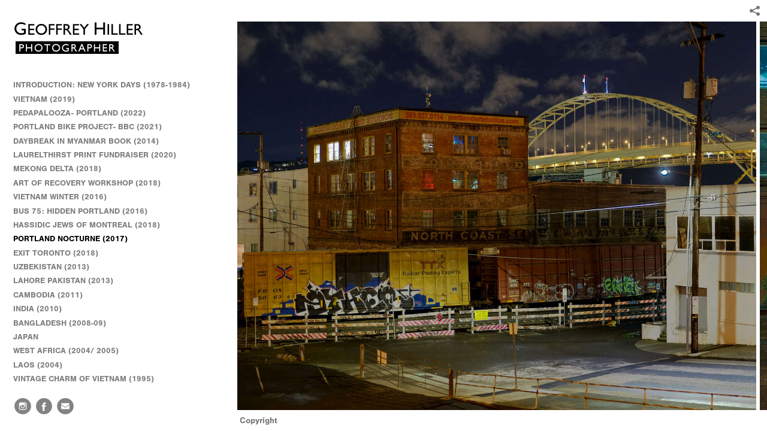

--- FILE ---
content_type: text/html; charset=UTF-8
request_url: http://hillerphoto.com/portland-nocturne-2017/
body_size: 140601
content:
<!DOCTYPE html>
<html lang="en">
	<head>
		<meta charset="utf-8">
		<title>PORTLAND NOCTURNE (2017): Geoffrey Hiller :: Documentary Photographer in Portland, Oregon</title>
		<meta name="viewport" id="viewport" content="width=device-width, initial-scale=1.0" />
		<meta name="description" content="The photography of Geoffrey Hiller has been published in magazines in the USA, Europe, and Japan including Geo, Newsweek, Mother Jones and the New York Times Magazine. He has completed dozens of photo essays in Asia, Latin America, Europe and West Africa and was on the staff of the Brazilian edition of National Geographic for two years. His award-winning multimedia projects about Vietnam, Eastern Europe, Ghana, Burma, and Brazil have earned recognition from Apple Computer, The Christian Science Monitor and USA Today. He has received grants from the Paul Allen Foundation, the California Arts Council, Regional Arts and Culture Council in Portland, Oregon, among others. Hiller was a Fulbright Scholar in Dhaka, Bangladesh in 2008-2009. Most recently he has been working as an international media trainer in India, Burma (Myanmar), and Cambodia. ">
		<meta name="keywords" content="Geoffrey Hiller  Photographer Documentary Photography Burma Bangladesh Myanmar Brazil Multimedia">
		<meta name="author" content="Neon Sky Creative Media System">
		<meta name="apple-mobile-web-app-capable" content="yes" />
		
		<!-- Schema.org Data -->
		<meta itemscope itemtype="http://schema.org/CreativeWork" />
		<meta itemprop="url" content="http://hillerphoto.com/portland-nocturne-2017/" />
		<meta itemprop="name" content="PORTLAND NOCTURNE (2017)" />
		<meta itemprop="headline" content="PORTLAND NOCTURNE (2017): Geoffrey Hiller :: Documentary Photographer in Portland, Oregon" />
		<meta itemprop="description" content="The photography of Geoffrey Hiller has been published in magazines in the USA, Europe, and Japan including Geo, Newsweek, Mother Jones and the New York Times Magazine. He has completed dozens of photo essays in Asia, Latin America, Europe and West Africa and was on the staff of the Brazilian edition of National Geographic for two years. His award-winning multimedia projects about Vietnam, Eastern Europe, Ghana, Burma, and Brazil have earned recognition from Apple Computer, The Christian Science Monitor and USA Today. He has received grants from the Paul Allen Foundation, the California Arts Council, Regional Arts and Culture Council in Portland, Oregon, among others. Hiller was a Fulbright Scholar in Dhaka, Bangladesh in 2008-2009. Most recently he has been working as an international media trainer in India, Burma (Myanmar), and Cambodia. " />
		<meta itemprop="image" content="http://storage.lightgalleries.net/5073525e5abc6/images/20170304-DSCF2490.jpg" />

		<!-- Open Graph Data -->
		<meta property="og:url" content="http://hillerphoto.com/portland-nocturne-2017/" />
		<meta property="og:type" content="website" />
		<meta property="og:title" content="PORTLAND NOCTURNE (2017)" />
		<meta property="og:description" content="The photography of Geoffrey Hiller has been published in magazines in the USA, Europe, and Japan including Geo, Newsweek, Mother Jones and the New York Times Magazine. He has completed dozens of photo essays in Asia, Latin America, Europe and West Africa and was on the staff of the Brazilian edition of National Geographic for two years. His award-winning multimedia projects about Vietnam, Eastern Europe, Ghana, Burma, and Brazil have earned recognition from Apple Computer, The Christian Science Monitor and USA Today. He has received grants from the Paul Allen Foundation, the California Arts Council, Regional Arts and Culture Council in Portland, Oregon, among others. Hiller was a Fulbright Scholar in Dhaka, Bangladesh in 2008-2009. Most recently he has been working as an international media trainer in India, Burma (Myanmar), and Cambodia. " />
		<meta property="og:image" content="http://storage.lightgalleries.net/5073525e5abc6/images/20170304-DSCF2490.jpg" />

		<!-- Twitter Card Data -->
		<meta name="twitter:card" value="summary">
		<meta name="twitter:title" content="PORTLAND NOCTURNE (2017)">
		<meta name="twitter:description" content="The photography of Geoffrey Hiller has been published in magazines in the USA, Europe, and Japan including Geo, Newsweek, Mother Jones and the New York Times Magazine. He has completed dozens of ph...">
		<meta name="twitter:image" content="http://storage.lightgalleries.net/5073525e5abc6/images/20170304-DSCF2490.jpg">
        
        <script>
            // makes crawler html not visible before app load
            document.write('<style>body.noscript #content.noscript{display:none}</style>');
        </script>

		<!-- styles -->
		<style>
            /* define here to cover until css loads*/
            .hide-entry{display:none;}
        </style>
		<link href="http://site.neonsky.com/4.18.1-s3-fix/css/site.css" rel="stylesheet">
		
		<link href="http://site.neonsky.com/4.18.1-s3-fix/api/styles/guid/5073525e5abc6/template/2/layout/56126/custom.css" rel="stylesheet">
		
	
			
		<!-- fallback thumb display for social media that does not use Open Graph -->
		<link href="http://storage.lightgalleries.net/5073525e5abc6/images/20170304-DSCF2490.jpg" rel="image_src" />
			
    <!-- HTML5 shim and Respond.js IE8 support of HTML5 elements and media queries -->
    <!--[if lt IE 9]>
      <script src="https://oss.maxcdn.com/libs/html5shiv/3.6.2/html5shiv.js"></script>
      <script src="https://oss.maxcdn.com/libs/respond.js/1.3.0/respond.min.js"></script>
    <![endif]-->
				
	<!-- typekit -->
    		 <script type="text/javascript" src="http://use.typekit.net/ik/[base64].js"></script>
         <script type="text/javascript">try{Typekit.load();}catch(e){}</script>
			
	        <!-- Google Analytics -->
<script>
(function(i,s,o,g,r,a,m){i['GoogleAnalyticsObject']=r;i[r]=i[r]||function(){
(i[r].q=i[r].q||[]).push(arguments)},i[r].l=1*new Date();a=s.createElement(o),
m=s.getElementsByTagName(o)[0];a.async=1;a.src=g;m.parentNode.insertBefore(a,m)
})(window,document,'script','//www.google-analytics.com/analytics.js','ga');
ga('create', 'UA-2052625-1', 'auto');
ga('send', 'pageview');
//var pageTracker;// tmp to try and get around undefined
</script>

<!-- End Google Analytics -->
 
	</head>
	
	<body class="noscript loading">
		
    <div id="container">
        <div id="content" class="noscript" role="main"> 
        <div id="column" class="noscript">   		
			<div id="header">	
				<div><span class="siteTitle">Geoffrey Hiller :: Documentary Photographer in Portland, Oregon</span></div>
			</div>
            <div id="html-content" class="noscript">                        
				<article class="gallery-section">
    <h1 class="pageTitle">PORTLAND NOCTURNE (2017)</h1>
	          <section class="gallery">
			<ul class="thumbs-grid">
							<li class="image-thumbnail">
					<a class="thumbnail-link" name="20170304-DSCF2490" href="http://hillerphoto.com/portland-nocturne-2017/20170304-DSCF2490" title="Interstate Ave">
						<img src="http://storage.lightgalleries.net/5073525e5abc6/images/20170304-DSCF2490_thumb.jpg" width="133" height="100" alt="Interstate Ave" />	
					</a>
				</li>
							<li class="image-thumbnail">
					<a class="thumbnail-link" name="20170320-DSCF0290" href="http://hillerphoto.com/portland-nocturne-2017/20170320-DSCF0290" title="20170320-DSCF0290">
						<img src="http://storage.lightgalleries.net/5073525e5abc6/images/20170320-DSCF0290_thumb.jpg" width="133" height="100" alt="20170320-DSCF0290" />	
					</a>
				</li>
							<li class="image-thumbnail">
					<a class="thumbnail-link" name="20170316-DSCF3045-2" href="http://hillerphoto.com/portland-nocturne-2017/20170316-DSCF3045-2" title="20170316-DSCF3045-2">
						<img src="http://storage.lightgalleries.net/5073525e5abc6/images/20170316-DSCF3045-2_thumb.jpg" width="133" height="100" alt="20170316-DSCF3045-2" />	
					</a>
				</li>
							<li class="image-thumbnail">
					<a class="thumbnail-link" name="20170318-DSCF3073" href="http://hillerphoto.com/portland-nocturne-2017/20170318-DSCF3073" title="20170318-DSCF3073">
						<img src="http://storage.lightgalleries.net/5073525e5abc6/images/20170318-DSCF3073_thumb.jpg" width="133" height="100" alt="20170318-DSCF3073" />	
					</a>
				</li>
							<li class="image-thumbnail">
					<a class="thumbnail-link" name="20170320-DSCF0296" href="http://hillerphoto.com/portland-nocturne-2017/20170320-DSCF0296" title="20170320-DSCF0296">
						<img src="http://storage.lightgalleries.net/5073525e5abc6/images/20170320-DSCF0296_thumb.jpg" width="133" height="100" alt="20170320-DSCF0296" />	
					</a>
				</li>
							<li class="image-thumbnail">
					<a class="thumbnail-link" name="20170320-DSCF0300" href="http://hillerphoto.com/portland-nocturne-2017/20170320-DSCF0300" title="SE Portland">
						<img src="http://storage.lightgalleries.net/5073525e5abc6/images/20170320-DSCF0300_thumb.jpg" width="133" height="100" alt="SE Portland" />	
					</a>
				</li>
							<li class="image-thumbnail">
					<a class="thumbnail-link" name="20170320-DSCF0315" href="http://hillerphoto.com/portland-nocturne-2017/20170320-DSCF0315" title="20170320-DSCF0315">
						<img src="http://storage.lightgalleries.net/5073525e5abc6/images/20170320-DSCF0315_thumb.jpg" width="133" height="100" alt="20170320-DSCF0315" />	
					</a>
				</li>
							<li class="image-thumbnail">
					<a class="thumbnail-link" name="20170320-DSCF0329" href="http://hillerphoto.com/portland-nocturne-2017/20170320-DSCF0329" title="20170320-DSCF0329">
						<img src="http://storage.lightgalleries.net/5073525e5abc6/images/20170320-DSCF0329_thumb.jpg" width="133" height="100" alt="20170320-DSCF0329" />	
					</a>
				</li>
							<li class="image-thumbnail">
					<a class="thumbnail-link" name="20170307-DSCF2653" href="http://hillerphoto.com/portland-nocturne-2017/20170307-DSCF2653" title="20170307-DSCF2653">
						<img src="http://storage.lightgalleries.net/5073525e5abc6/images/20170307-DSCF2653_thumb.jpg" width="133" height="100" alt="20170307-DSCF2653" />	
					</a>
				</li>
							<li class="image-thumbnail">
					<a class="thumbnail-link" name="20170304-DSCF2511" href="http://hillerphoto.com/portland-nocturne-2017/20170304-DSCF2511" title="20170304-DSCF2511">
						<img src="http://storage.lightgalleries.net/5073525e5abc6/images/20170304-DSCF2511_thumb.jpg" width="133" height="100" alt="20170304-DSCF2511" />	
					</a>
				</li>
							<li class="image-thumbnail">
					<a class="thumbnail-link" name="20170307-DSCF2651" href="http://hillerphoto.com/portland-nocturne-2017/20170307-DSCF2651" title="NE Portland Streets">
						<img src="http://storage.lightgalleries.net/5073525e5abc6/images/20170307-DSCF2651_thumb.jpg" width="133" height="100" alt="NE Portland Streets" />	
					</a>
				</li>
							<li class="image-thumbnail">
					<a class="thumbnail-link" name="20170320-DSCF0274" href="http://hillerphoto.com/portland-nocturne-2017/20170320-DSCF0274" title="Grand Ave">
						<img src="http://storage.lightgalleries.net/5073525e5abc6/images/20170320-DSCF0274_thumb.jpg" width="133" height="100" alt="Grand Ave" />	
					</a>
				</li>
							<li class="image-thumbnail">
					<a class="thumbnail-link" name="20170320-DSCF0297" href="http://hillerphoto.com/portland-nocturne-2017/20170320-DSCF0297" title="20170320-DSCF0297">
						<img src="http://storage.lightgalleries.net/5073525e5abc6/images/20170320-DSCF0297_thumb.jpg" width="133" height="100" alt="20170320-DSCF0297" />	
					</a>
				</li>
							<li class="image-thumbnail">
					<a class="thumbnail-link" name="20170307-DSCF2595" href="http://hillerphoto.com/portland-nocturne-2017/20170307-DSCF2595" title="20170307-DSCF2595">
						<img src="http://storage.lightgalleries.net/5073525e5abc6/images/20170307-DSCF2595_thumb.jpg" width="133" height="100" alt="20170307-DSCF2595" />	
					</a>
				</li>
							<li class="image-thumbnail">
					<a class="thumbnail-link" name="20170321-DSCF0896" href="http://hillerphoto.com/portland-nocturne-2017/20170321-DSCF0896" title="20170321-DSCF0896">
						<img src="http://storage.lightgalleries.net/5073525e5abc6/images/20170321-DSCF0896_thumb.jpg" width="133" height="100" alt="20170321-DSCF0896" />	
					</a>
				</li>
							<li class="image-thumbnail">
					<a class="thumbnail-link" name="20170322-DSCF1307" href="http://hillerphoto.com/portland-nocturne-2017/20170322-DSCF1307" title="20170322-DSCF1307">
						<img src="http://storage.lightgalleries.net/5073525e5abc6/images/20170322-DSCF1307_thumb.jpg" width="133" height="100" alt="20170322-DSCF1307" />	
					</a>
				</li>
							<li class="image-thumbnail">
					<a class="thumbnail-link" name="20170322-DSCF1308" href="http://hillerphoto.com/portland-nocturne-2017/20170322-DSCF1308" title="20170322-DSCF1308">
						<img src="http://storage.lightgalleries.net/5073525e5abc6/images/20170322-DSCF1308_thumb.jpg" width="133" height="100" alt="20170322-DSCF1308" />	
					</a>
				</li>
							<li class="image-thumbnail">
					<a class="thumbnail-link" name="20170322-DSCF1350" href="http://hillerphoto.com/portland-nocturne-2017/20170322-DSCF1350" title="20170322-DSCF1350">
						<img src="http://storage.lightgalleries.net/5073525e5abc6/images/20170322-DSCF1350_thumb.jpg" width="133" height="100" alt="20170322-DSCF1350" />	
					</a>
				</li>
						</ul>													
		</section>
		</article>
				
				<div id="allCategoryLinks">
    <ul><li ><a href="/introduction--new-york-days-1978-1984/">INTRODUCTION: NEW YORK DAYS (1978-1984)</a></li><li ><a href="/vietnam-2019/">VIETNAM (2019) </a></li><li ><a href="/pedapalooza--portland-2022/">PEDAPALOOZA- PORTLAND (2022)</a></li><li ><a href="https://www.bbc.com/news/in-pictures-55740102" target="_self">PORTLAND BIKE PROJECT- BBC (2021)</a></li><li ><a href="/daybreak-in-myanmar-book-2014/">DAYBREAK IN MYANMAR BOOK (2014)</a></li><li ><a href="/laurelthirst-print-fundraiser-2020/">LAURELTHIRST PRINT FUNDRAISER (2020)</a></li><li ><a href="https://spark.adobe.com/page/UBpY63zzcF2HN/">MEKONG DELTA (2018)</a></li><li ><a href="https://spark.adobe.com/page/7vhLlFxQkpyaI/">ART OF RECOVERY WORKSHOP (2018)</a></li><li class="parent active"><span>VIETNAM WINTER (2016)</span><ul><li ><a href="/vietnam-winter-2016/hanoi--reinvented-city/">HANOI- REINVENTED CITY</a></li><li ><a href="/vietnam-winter-2016/hanoi--city-in-transition/">HANOI- CITY IN TRANSITION</a></li><li ><a href="/vietnam-winter-2016/hanoi--old-quarter/">HANOI- OLD QUARTER</a></li><li ><a href="/vietnam-winter-2016/hue--imperial-city/">HUE- IMPERIAL CITY</a></li><li ><a href="/vietnam-winter-2016/saigon--ho-chi-minh-city/">SAIGON- HO CHI MINH CITY</a></li><li ><a href="/vietnam-winter-2016/ha-giang--ethnic-villages/">HA GIANG- ETHNIC VILLAGES</a></li><li ><a href="/vietnam-winter-2016/ninh-binh--rising-dragon/">NINH BINH- RISING DRAGON</a></li><li ><a href="/vietnam-winter-2016/danang--a-planned-city/">DANANG- A PLANNED CITY</a></li></ul></li><li ><a href="https://spark.adobe.com/page/f1kg7lc2gtKMN/">BUS 75: HIDDEN PORTLAND (2016)</a></li><li ><a href="https://spark.adobe.com/page/YFSEFncyBCtDh/">HASSIDIC JEWS OF MONTREAL (2018)</a></li><li class="active"><a href="/portland-nocturne-2017/">PORTLAND NOCTURNE (2017)</a></li><li ><a href="/exit-toronto-2018/">EXIT TORONTO (2018)</a></li><li ><a href="/uzbekistan-2013/">UZBEKISTAN (2013)</a></li><li class="parent active"><span>LAHORE PAKISTAN (2013)</span><ul><li ><a href="/lahore-pakistan-2013/elections/">ELECTIONS</a></li><li ><a href="/lahore-pakistan-2013/cityscape/">CITYSCAPE</a></li><li ><a href="/lahore-pakistan-2013/heat-wave/">HEAT WAVE</a></li><li ><a href="/lahore-pakistan-2013/college-of-arts/">COLLEGE OF ARTS</a></li><li ><a href="/lahore-pakistan-2013/christians/">CHRISTIANS</a></li><li ><a href="/lahore-pakistan-2013/portraits/">PORTRAITS</a></li><li ><a href="/lahore-pakistan-2013/newspaper-men/">NEWSPAPER MEN</a></li><li ><a href="/lahore-pakistan-2013/schools/">SCHOOLS</a></li><li ><a href="/lahore-pakistan-2013/islamabad/">ISLAMABAD </a></li></ul></li><li class="parent active"><span>CAMBODIA (2011)</span><ul><li ><a href="/cambodia-2011/housing-development-land/">HOUSING DEVELOPMENT-LAND</a></li><li ><a href="/cambodia-2011/housing-development-workers/">HOUSING DEVELOPMENT-WORKERS</a></li><li ><a href="/cambodia-2011/housing-development-new-world/">HOUSING DEVELOPMENT-NEW WORLD</a></li><li ><a href="/cambodia-2011/cham/">CHAM</a></li><li ><a href="/cambodia-2011/phnom-penh/">PHNOM PENH</a></li></ul></li><li class="parent active"><span>INDIA (2010)</span><ul><li ><a href="/india-2010/mumbai/">MUMBAI</a></li><li ><a href="/india-2010/kolkata/">KOLKATA</a></li><li ><a href="/india-2010/ooty--hillstation/">OOTY: HILLSTATION</a></li><li ><a href="/india-2010/chennai--day-of-the-dead/">CHENNAI: DAY OF THE DEAD</a></li><li ><a href="/india-2010/tamil-nadu/">TAMIL NADU</a></li><li ><a href="/india-2010/kerala/">KERALA</a></li><li ><a href="/india-2010/mysore/">MYSORE</a></li><li ><a href="/india-2010/bangalore--affluence/">BANGALORE: AFFLUENCE</a></li></ul></li><li class="parent active"><span>BANGLADESH (2008-09)</span><ul><li ><a href="/bangladesh-2008-09/controlled-chaos/">CONTROLLED CHAOS</a></li><li ><a href="/bangladesh-2008-09/faces/">FACES</a></li><li ><a href="/bangladesh-2008-09/islam/">ISLAM</a></li><li ><a href="/bangladesh-2008-09/urban-space/">URBAN SPACE</a></li><li ><a href="/bangladesh-2008-09/the-river/">THE RIVER</a></li><li ><a href="/bangladesh-2008-09/diptychs/">DIPTYCHS</a></li><li ><a href="/bangladesh-2008-09/survivers/">SURVIVERS</a></li><li ><a href="/bangladesh-2008-09/durga-puja/">DURGA PUJA</a></li><li ><a href="/bangladesh-2008-09/simple-pleasures/">SIMPLE PLEASURES</a></li></ul></li><li class="parent active"><span>JAPAN</span><ul><li ><a href="/japan/japanese-diptychs-2007/">JAPANESE DIPTYCHS (2007)</a></li><li ><a href="https://www.youtube.com/embed/n6ElSe_ENQg?,720,480" target="_self">TSUKIJI FISH MARKET VIDEO (2007)</a></li></ul></li><li class="parent active"><span>WEST AFRICA (2004/ 2005)</span><ul><li ><a href="/west-africa-2004--2005/ghana/">GHANA</a></li><li ><a href="/west-africa-2004--2005/togo/">TOGO</a></li><li ><a href="/west-africa-2004--2005/benin/">BENIN</a></li></ul></li><li ><a href="/laos-2004/">LAOS (2004)</a></li><li ><a href="https://saigoneer.com/vietnam-heritage/26464-the-vintage-charm-of-1995-vietnam-on-kodachrome-film-slides">VINTAGE CHARM OF VIETNAM (1995)</a></li><li ><a href="/eastern-europe-winter-1992/">EASTERN EUROPE WINTER (1992)</a></li><li ><a href="/homeless-in-san-francisco-1987-1990/">HOMELESS IN SAN FRANCISCO (1987-1990)</a></li><li ><a href="/harlem-on-my-mind-1985/">HARLEM ON MY MIND (1985)</a></li><li ><a href="/guardian-angels-in-new-york-1981/">GUARDIAN ANGELS IN NEW YORK (1981)</a></li><li class="parent active"><span>EARLY WORK (1972-1975)</span><ul><li ><a href="/early-work-1972-1975/latin-america---brazil-1974-1975/">LATIN AMERICA / BRAZIL (1974-1975)</a></li><li ><a href="/early-work-1972-1975/united-states---europe-1970--1973/">UNITED STATES / EUROPE (1970- 1973)</a></li></ul></li><li class="parent active"><span>CHINA (1985-87) </span><ul><li ><a href="/china-1985-87/eastern-cities/">EASTERN CITIES</a></li><li ><a href="/china-1985-87/interiors/">INTERIORS</a></li><li ><a href="/china-1985-87/train-travel/">TRAIN TRAVEL</a></li></ul></li><li ><a href="/bio/">BIO</a></li><li ><a href="/book-exhibits-events/">BOOK, EXHIBITS, EVENTS</a></li><li ><a href="http://vervephoto.wordpress.com/" target="_blank">VERVE PHOTO</a></li><li ><a href="https://bus75.org" target="_blank">BUS 75: HIDDEN PORTLAND BLOG</a></li><li ><a href="http://insidepakistanblog.wordpress.com" target="_blank">INSIDE PAKISTAN BLOG</a></li><li ><a href="http://banglaphoto.wordpress.com/" target="_blank">BANGLADESH BLOG</a></li></ul>	
</div>				<!-- writes out the languages menu -->
	
			</div>

			<div id="copyright" class="copyright"><p class="neon-copyright">Site design © 2010-2025 <a href="http://www.neonsky.com" target="_blank">Neon Sky Creative Media</a></p></div>
                
                </div>     
            </footer>
            <!-- close the off-canvas menu--> 
            <a class="exit-off-canvas"></a>
        </main>
    </div>
</div>  	     				 		      
        <script>     
	    		 	var data = {"config":{"loginRedirectID":"","appVersion":"4.18.1-s3-fix","apiAccessUrl":"http:\/\/hillerphoto.com\/api.php\/4.18.1-s3-fix\/api","serviceDomain":"site.neonsky.com","serviceAccessUrl":"http:\/\/site.neonsky.com\/4.18.1-s3-fix","siteAccessUrl":"http:\/\/hillerphoto.com","isPreview":false,"isAlias":false,"isTesting":false,"siteGUID":"5073525e5abc6","clientID":"3908","layoutID":"56126","layoutPassed":false,"templateID":"2","route":"portland-nocturne-2017","queryString":[],"activeSlug":"portland-nocturne-2017","apikey":"9881837ca2fad9d7ec79f61179fff5a635850da6","languageID":"en","languageUrlSegement":"","siteCopyright":"","pdfCreatorDomain":"pdfcreator.neonsky.com","pdfCreatorVersion":"1.6","pdfHtmlOutput":false,"uiLabels":{"copyright":"Copyright","singles":"Singles","contact_sheet":"Contact Sheet","slide_show":"Slide Show","enter_gallery":"Enter Gallery","previous":"Prev","next":"Next","of":"of","click_image_to_close":"Click Image to Close","info":"info","login":"Login","site_design_by":"Site design","loading":"Loading","password":"Password","invalid_credentials":"Invalid login or password.","exit":"Exit","try_again":"Try Again","cancel":"Cancel","enter":"Enter","view_contact_sheet":"View Contact Sheet","image_caption":"Caption","overview":"Overview","view_singles":"View Singles","view_slide_show":"View Slide Show","images":"Images","viewing_options":"Viewing Options","loading_image":"Loading Image","menu":"menu","fullscreen":"Enter Full Screen","exit_fullscreen":"Exit Full Screen"},"fullCopyright":"<p class=\"neon-copyright\">Site design \u00a9 2010-2025 <a href=\"http:\/\/www.neonsky.com\" target=\"_blank\">Neon Sky Creative Media<\/a><\/p>"},"siteAccessUrl":"http:\/\/hillerphoto.com","serviceDomain":"site.neonsky.com","serviceAccessUrl":"http:\/\/site.neonsky.com\/4.18.1-s3-fix","apiAccessUrl":"http:\/\/hillerphoto.com\/api.php\/4.18.1-s3-fix\/api","serviceStaticPath":"http:\/\/site.neonsky.com\/4.18.1-s3-fix","mediaSources":["http:\/\/storage.lightgalleries.net","http:\/\/cdn.lightgalleries.net"],"site":{"domain":"hillerphoto.com","siteTitle":"Geoffrey Hiller :: Documentary Photographer in Portland, Oregon","copyright":"","indexLabel":"Index","metaTitle":"Geoffrey Hiller :: Documentary Photographer in Portland, Oregon","metaDescription":"The photography of Geoffrey Hiller has been published in magazines in the USA, Europe, and Japan including Geo, Newsweek, Mother Jones and the New York Times Magazine. He has completed dozens of photo essays in Asia, Latin America, Europe and West Africa and was on the staff of the Brazilian edition of National Geographic for two years. His award-winning multimedia projects about Vietnam, Eastern Europe, Ghana, Burma, and Brazil have earned recognition from Apple Computer, The Christian Science Monitor and USA Today. He has received grants from the Paul Allen Foundation, the California Arts Council, Regional Arts and Culture Council in Portland, Oregon, among others. Hiller was a Fulbright Scholar in Dhaka, Bangladesh in 2008-2009. Most recently he has been working as an international media trainer in India, Burma (Myanmar), and Cambodia. ","footer":"","metaKeywords":"Geoffrey Hiller  Photographer Documentary Photography Burma Bangladesh Myanmar Brazil Multimedia","htmlSiteLogoWidth":"217","htmlSiteLogoHeight":"58","google_analytics_accountID":"UA-2052625-1","googleTrackingCodeType":"1","googleTrackingUseDisplayAdvertising":"0","mediaSource":"STORAGE","custom_header_code":"","custom_tracking_code":"","customTrackingCodeLocation":"HEAD","nonModSiteURLs":"","jsSnippets":null,"typeKitScriptURL":"http:\/\/use.typekit.net\/ik\/[base64].js","typeKitInstantToken":"[base64]","splash_title":null,"splash_subtitle":null,"splash_email":null,"hasMultipleLanguages":false,"homeSectionID":"117584","settings":{"usePNGLogo":true,"":"0","useCustomCSS":false,"customCSSPath":"","headerBarConfig":"1","headerBarBranding":"1","customHeaderBarBrandingPath":"","hiddenMenuSide":"2","concatLevel1Headings":true,"startupConfiguration":"1","globalSplashSWFSAlign":"2","isSizeToFitScreen":false,"displaySplashOnMobile":true,"useFlash":true,"menuRemainHidden":false,"isSplashPublic":true,"promptToDownloadFlash":false,"c_LOGO":"3F3F3F","c_TEXT_MAIN":"8C8C8C","primaryTextColor":"8C8C8C","c_NAV_TEXT":"1B1B1B","navBarTextColor":"1B1B1B","c_BACKGROUND":"FFFFFF","siteBackgroundColor":"FFFFFF","c_MENU_BG_ROLLOVER":"FFFFFF","menuItemRolloverColor":"FFFFFF","c_MATTE":"FFFFFF","contentAreaBackgroundColor":"FFFFFF","c_SPLASH_BACKGROUND":"FFFFFF","c_TEXT_SECONDARY":"BDBDBD","secondaryTextColor":"BDBDBD","c_NAV_TEXT_ROLLOVER":"5D5D5D","navBarTextRolloverColor":"5D5D5D","c_MENU_TEXT":"000000","menuTextColor":"000000","c_MENU_LINES":"C51212","menuLineColor":"C51212","c_THUMB_BG":"FFFFFF","c_THUMB_BG_UNUSED":"FFFFFF","c_SPLASH_TEXT":"FFFFFF","c_MENU_COLUMN":"FFFFFF","verticalMenuColumnColor":"FFFFFF","c_PHOTO_BORDER":"FFFFFF","imageBorderColor":"FFFFFF","c_THUMB_NAV_TEXT":"FFFFFF","thumbNavTextColor":"FFFFFF","c_THUMB_NAV_OUTLINE":"777777","thumbNavItemOutlineColor":"777777","c_THUMB_NAV_ARROW":"1B1B1B","thumbNavIconColor":"1B1B1B","c_NAV_BAR_COLUMN":"FFFFFF","c_NAV_BAR_MATTE":"FFFFFF","c_csThumbBorder":"FFFFFF","LOGO_ALIGNMENT":"1","OVERVIEW_CONFIG":"1","startupOptions":"1","VIEW_OPS_ALIGNMENT":"2","INTRO_TYPE":"2","splashSWFSAlign":"2","USE_LOADBAR_TEXT":true,"USE_LOADBAR_LINES":true,"DESIGNATE_VISITED_CATS":false,"sizeToFitScreen":false,"MENU_COLUMN_ALIGNMENT":"1","MENU_TEXT_ALIGNMENT":"1","PHOTO_BORDER":"0","PHOTO_BUFFER":"40","CONTACT_SHEET_LAYOUT":"2","CAPTION_CONFIG":"2","CAPTION_WIDTH_CONFIG":"2","CAPTION_WIDTH_PERCENT":"100","CAPTION_ALIGNMENT":"2","ANC_PHOTO_TYPE":"2","ANC_LAYOUT_CONFIG":"2","TEXT_CASE_INTERFACE":"2","INTRO_LAYOUT_CONFIG":"2","SITE_FONT":"2","TEXT_CASE_CATEGORIES":"2","CUSTOM_LOGO":"logo.swf","LOGO_CONFINED":true,"LOGO_BUFFER_LEFT":"23","LOGO_BUFFER_TOP":"25","LOGO_BUFFER_RIGHT":"25","LOGO_BUFFER_BOTTOM":"25","COLORIZE_LOGO":false,"LOAD_ANIM_TYPE":"1","INCLUDE_INTRO_MENU_ITEM":false,"MENU_CATEGORY_ORDER":"2","CAPTION_POSITION":"1","audioSetID":"1","SEQ_NAV_SAME_BAR_THUMB_NAV":true,"NAV_BAR_CONFINED_MATTE":false,"AUTO_HIDE_THUMB_NAV_BUTTONS":true,"THUMB_NAV_ALIGNMENT":"2","USE_SUB_NAV_BEVELS":true,"eieScrollIconDown":"","subnavigationStyle":"4","navIconStyle":"1","eieScreenNavIconBack":"","screenToScreenButtonStyle":"2","subnavIconSize":"2","eieScreenNavIconNext":"","eieThumbNavIconBack":"","eieThumbNavIconNext":"","menuColumnBGPatternID":"1","menuColumnBGPosition":"1","eieMenuColumnBGPattern":"","useMenuLines":false,"useMenuRolloverBG":true,"eieMenuColumnBottomElement":"","menuColumnBottomElementBottomBuffer":"0","menuColumnBottomElementHorizontalBuffer":"0","menuColumnBottomElementAlignment":"1","eieMenuIconCurrent":"","eieMenuIconParent":"","eieScrollIconUp":"","eieSiteBGPattern":"","siteBackgroundPosition":"1","siteBGPatternID":"1","menuColumnBGPatternMasked":true,"menuColumnColorized":true,"matteColorized":true,"navBarsColorized":true,"menuColumnTopElementID":"1","menuColumnBottomElementID":"1","eieMenuColumnTopElement":"","menuColumnTopElementAlignment":"1","menuColumnTopElementTopBuffer":"0","menuColumnTopElementHorizontalBuffer":"0","menuColumnTopElementMasked":true,"menuColumnBottomElementMasked":false,"overlayScrimOpacity":".5","overlayBorderThickness":"0","overlayMatteThickness":"0","usePNGLogoInHTMLSite":false,"menuColumnBottomElementLinkURL":"","menuColumnBottomElementLinkTarget":"1","initialViewMode":"1","fontSize":"3","showFullScreenButton":false,"hideCopyright":false,"siteMarginTop":"0","siteMarginRight":"0","siteMarginBottom":"0","siteMarginLeft":"0","menuColumnWidthConfig":"2","menuColumnWidth":"155","socialMediaShareButtons":"3","csThumbBGDims":"1","csThumbBorderThickness":"3","useCSThumbDropShadow":true,"csThumbBGBehavior":"3","customCSS":"","menuTopBuffer":"0","socialMediaLinks":"32767","socialMediaLinkGround":"1","isSiteFooterVisible":true,"dimNonSelectedMenuItems":true,"initLoadingAnimationDisplayDelay":"1000","verticalMenuHeader":"<%== primaryAsset %>","verticalMenuHeaderMarginTop":"35","verticalMenuHeaderMarginRight":"25","verticalMenuHeaderMarginBottom":"35","verticalMenuHeaderMarginLeft":"23","verticalMenuHeaderAssetMaxScale":"100","verticalMenuHeaderContentHorizAlign":"1","verticalMenuHeaderAssetFilename":"logo_re","verticalMenuHeaderHeight":"0","verticalMenuFooterHeight":"0","verticalMenuFooter":"<%== socialMediaLinks %><%== customFooter %>","verticalMenuFooterMarginTop":"20","verticalMenuFooterMarginRight":"20","verticalMenuFooterMarginBottom":"20","verticalMenuFooterMarginLeft":"20","verticalMenuFooterAssetMaxScale":"50","verticalMenuFooterContentHorizAlign":"1","verticalMenuFooterAssetFilename":"","verticalMenuMiddleMarginTop":"0","verticalMenuMiddleMarginRight":"14","verticalMenuMiddleMarginBottom":"0","verticalMenuMiddleMarginLeft":"14","verticalMenuHeaderHeightConfig":"1","verticalMenuFooterHeightConfig":"1","verticalMenuWidthConfig":"2","verticalMenuWidth":"390","headerLeftAsset":"","headerCenterAsset":"","headerRightAsset":"","isHeaderConfinedToContentArea":true,"isFooterConfinedToContentArea":true,"headerLeft":"","headerCenter":"","headerRight":"","verticalMenuMiddle":"","verticalMenuMiddleAssetFilename":"","verticalMenuMiddleAssetMaxScale":"50","verticalMenuMiddleContentHorizAlign":"2","menuType":"1","headerLeftAssetMaxScale":"50","headerCenterAssetMaxScale":"50","headerRightAssetMaxScale":"50","headerLeftTopMargin":"0","headerLeftRightMargin":"0","headerLeftBottomMargin":"0","headerLeftLeftMargin":"0","headerCenterTopMargin":"0","headerCenterRightMargin":"0","headerCenterBottomMargin":"0","headerCenterLeftMargin":"0","headerRightTopMargin":"0","headerRightRightMargin":"0","headerRightBottomMargin":"0","headerRightLeftMargin":"0","verticalMenuHeaderAssetExtension":".png","verticalMenuMiddleAssetExtension":"","verticalMenuFooterAssetExtension":"","panelMenuHeader":"<%== primaryAsset %>","panelMenuHeaderContentHorizAlign":"1","panelMenuHeaderHeightConfig":"1","panelMenuHeaderHeight":"0","panelMenuHeaderAssetFilename":"logo_re","panelMenuHeaderAssetExtension":".png","panelMenuHeaderAssetMaxScale":"100","panelMenuFooter":"<%== socialMediaLinks %><%== customFooter %>","panelMenuFooterContentHorizAlign":"1","panelMenuFooterHeight":"0","panelMenuFooterHeightConfig":"1","panelMenuFooterAssetFilename":"","panelMenuFooterAssetExtension":"","panelMenuFooterAssetMaxScale":"50","showSelectedItemMenuIcons":false,"allowSiteWidePinchZoom":false,"hideScrollbars":false,"PHOTO_BORDER_SIZE":"0","PHOTO_BORDER_BUFFER":"40","templateID":"2","LOGO_GROUND":"none","viewProps":{"fontLabel":"Sans Strong","systemKitID":"ino3btn","fontFamilyTitle":"\"ns-mod-font-set-2\",sans-serif","fontFamilyBody":"\"ns-mod-font-set-2\",sans-serif","pdfFontFamilyTitle":"\"nimbus-sans\",sans-serif","pdfFontFamilyBody":"\"nimbus-sans\",sans-serif","titleSize":"24","titleWeight":"700","titleLineHeight":"1.20","titleLetterSpacing":"normal","siteTitleSize":"22","siteTitleWeight":"700","bodyCopySize":"16","bodyCopyWeight":"400","bodyCopyLineHeight":"1.30","bodyCopyLetterSpacing":"normal","pdfTitleSize":"12","pdfTitleLineHeight":"10.00","pdfTitleWeight":"500","pdfTitleLetterSpacing":"normal","pdfBodyCopySize":"9","pdfBodyCopyWeight":"300","pdfBodyCopyLetterSpacing":"normal","pdfBodyCopyLineHeight":"10.00","pdfCaptionHeight":"40","secondaryNavWeight":"700","secondaryNavLineHeight":"1.50","secondaryNavLetterSpacing":"normal","sizeID":"3","menuTextSize":"0.85","menuTextWeight":"700","menuTextLineHeight":"1.10","menuTextLetterSpacing":"0rem","menuTextChildSize":"0.85","menuTextChildLineHeight":"1.10","menuTextChildWeight":"700","menuTextChildLetterSpacing":"0rem","secondaryNavSize":"14","fontGroup":"3","margin":0,"border":"0","padding":0,"buffer":6,"topBuffer":0,"bottomBuffer":0,"leftBuffer":0,"rightBuffer":10},"verticalMenuHeaderAsset":"http:\/\/storage.lightgalleries.net\/5073525e5abc6\/images\/logo_re-1.png","verticalMenuHeaderAssetWidth":"217","verticalMenuHeaderAssetHeight":"58","verticalMenuMiddleAsset":"","verticalMenuFooterAsset":"","horizontalMenuHeaderAsset":"","horizontalMenuHeaderMarginTop":"25","horizontalMenuHeaderMarginBottom":"25","horizontalMenuHeaderMarginLeft":"23","horizontalMenuHeaderMarginRight":"25","panelMenuHeaderAsset":"http:\/\/storage.lightgalleries.net\/5073525e5abc6\/images\/logo_re-1.png","panelMenuHeaderAssetWidth":"217","panelMenuHeaderAssetHeight":"58","panelMenuHeaderMarginTop":"25","panelMenuHeaderMarginBottom":"25","panelMenuHeaderMarginLeft":"23","panelMenuHeaderMarginRight":"25","panelMenuMiddleMarginTop":0,"panelMenuMiddleMarginBottom":0,"panelMenuMiddleMarginLeft":10,"panelMenuMiddleMarginRight":10,"panelMenuFooterMarginTop":0,"panelMenuFooterMarginBottom":0,"panelMenuFooterMarginLeft":0,"panelMenuFooterMarginRight":0,"popupMenuHeaderAsset":"","popupMenuHeaderMarginTop":"25","popupMenuHeaderMarginBottom":"25","popupMenuHeaderMarginLeft":"23","popupMenuHeaderMarginRight":"25","galleryProps":{"slideTransitionType":"2","slideDelay":"3000","slideDuration":"2000","slideDurationIn":"2000","slideDurationOut":"2000","slideDurationCross":"2000"},"introSlideProps":{"slideTransitionType":"2","slideDelay":"2000","slideDuration":"2000","slideDurationIn":"2000","slideDurationOut":"2000","slideDurationCross":"2000"},"textSlideProps":{"slideTransitionType":"2","slideDuration":"2000","slideDelay":"2000","slideDurationIn":"2000","slideDurationOut":"2000","slideDurationCross":"2000"},"socialMediaShare":[{"serviceID":"1","title":"Facebook","url":"https:\/\/www.facebook.com\/sharer.php?u=VAL1&t=VAL2","className":"facebook-squared"},{"serviceID":"2","title":"Twitter","url":"https:\/\/twitter.com\/share?url=VAL1&text=VAL2","className":"twitter-squared"}],"socialMedia":[{"linkTypeID":"5","title":"Instagram","url":"https:\/\/instagram.com\/hillerphoto","className":"instagram"},{"linkTypeID":"2","title":"Facebook","url":"https:\/\/facebook.com\/hillerphoto","className":"facebook"},{"linkTypeID":"1","title":"Email","url":"mailto:hillerphoto@gmail.com","className":"mail"}]}},"sections":[{"sectionID":"117584","active":"1","parentNode":"0","sortOrder":"0","categoryType":"2","behaviorID":"1","viewID":"18","showInMainNav":"1","olderSibling":"0","youngerSibling":"0","linkURL":"","linkTarget":"","username":"","password":"","action":"horzScrollerScreen","sectionThumb":"","title":"INTRODUCTION: NEW YORK DAYS (1978-1984)","heading":"NEW YORK DAYS 1978-1984","metaTitle":null,"metaDescription":null,"metaKeywords":null,"viewProps":{"showOverview":true,"imageBuffer":true,"showHeading":true,"galleryTextLayout":1,"showImageTitlesEtc":false,"imageTextLayout":1,"showImageFilenames":false,"showImageNumber":false,"usePrevNextNav":false,"useThumbNav":false},"titles":["INTRODUCTION: NEW YORK DAYS (1978-1984)"],"metaTitles":[""],"headings":["NEW YORK DAYS 1978-1984"],"slug":"introduction--new-york-days-1978-1984","children":[]},{"sectionID":"175233","active":"1","parentNode":"0","sortOrder":"0","categoryType":"1","behaviorID":"1","viewID":"18","showInMainNav":"1","olderSibling":"0","youngerSibling":"182228","linkURL":"","linkTarget":"","username":"","password":"","action":"horzScrollerScreen","sectionThumb":"","title":"VIETNAM (2019) ","heading":"Vietnam 2019","metaTitle":null,"metaDescription":null,"metaKeywords":null,"viewProps":{"showOverview":true,"imageBuffer":true,"showHeading":false,"galleryTextLayout":1,"showImageTitlesEtc":false,"imageTextLayout":1,"showImageFilenames":false,"showImageNumber":false,"usePrevNextNav":false,"useThumbNav":false},"titles":["VIETNAM (2019)"],"metaTitles":[""],"headings":["Vietnam 2019"],"slug":"vietnam-2019","children":[]},{"sectionID":"181750","active":"1","parentNode":"0","sortOrder":"0","categoryType":"1","behaviorID":"1","viewID":"18","showInMainNav":"1","olderSibling":"182246","youngerSibling":"180023","linkURL":"","linkTarget":"","username":"","password":"","action":"horzScrollerScreen","sectionThumb":"","title":"PEDAPALOOZA- PORTLAND (2022)","heading":null,"metaTitle":null,"metaDescription":null,"metaKeywords":null,"viewProps":{"showOverview":false,"imageBuffer":true,"showHeading":false,"galleryTextLayout":1,"showImageTitlesEtc":false,"imageTextLayout":1,"showImageFilenames":false,"showImageNumber":false,"usePrevNextNav":false,"useThumbNav":false},"titles":["PEDAPALOOZA- PORTLAND (2022)"],"metaTitles":[""],"headings":[""],"slug":"pedapalooza--portland-2022","children":[]},{"sectionID":"180023","active":"1","parentNode":"0","sortOrder":"0","categoryType":"1","behaviorID":"6","viewID":null,"showInMainNav":"1","olderSibling":"181750","youngerSibling":"175485","linkURL":"https:\/\/www.bbc.com\/news\/in-pictures-55740102","linkTarget":"_self","username":"","password":"","action":"index","sectionThumb":"","title":"PORTLAND BIKE PROJECT- BBC (2021)","heading":null,"metaTitle":null,"metaDescription":null,"metaKeywords":null,"viewProps":{"showImageFilenames":false,"showImageNumber":false,"usePrevNextNav":false,"useThumbNav":false},"titles":["PORTLAND BIKE PROJECT- BBC (2021)"],"metaTitles":[""],"headings":[""],"slug":"portland-bike-project--bbc-2021","children":[]},{"sectionID":"175485","active":"1","parentNode":"0","sortOrder":"0","categoryType":"1","behaviorID":"1","viewID":"18","showInMainNav":"1","olderSibling":"180023","youngerSibling":"143162","linkURL":"","linkTarget":"","username":"","password":"","action":"horzScrollerScreen","sectionThumb":"","title":"DAYBREAK IN MYANMAR BOOK (2014)","heading":null,"metaTitle":null,"metaDescription":null,"metaKeywords":null,"viewProps":{"showOverview":true,"imageBuffer":true,"showHeading":true,"galleryTextLayout":1,"showImageTitlesEtc":false,"imageTextLayout":1,"showImageFilenames":false,"showImageNumber":false,"usePrevNextNav":false,"useThumbNav":false},"titles":["DAYBREAK IN MYANMAR BOOK (2014)"],"metaTitles":[""],"headings":[""],"slug":"daybreak-in-myanmar-book-2014","children":[]},{"sectionID":"177606","active":"1","parentNode":"0","sortOrder":"0","categoryType":"1","behaviorID":"1","viewID":"18","showInMainNav":"1","olderSibling":"183083","youngerSibling":"181433","linkURL":"","linkTarget":"","username":"","password":"","action":"horzScrollerScreen","sectionThumb":"","title":"LAURELTHIRST PRINT FUNDRAISER (2020)","heading":null,"metaTitle":null,"metaDescription":null,"metaKeywords":null,"viewProps":{"showOverview":true,"imageBuffer":true,"showHeading":true,"galleryTextLayout":1,"showImageTitlesEtc":false,"imageTextLayout":1,"showImageFilenames":false,"showImageNumber":true,"usePrevNextNav":false,"useThumbNav":false},"titles":["LAURELTHIRST PRINT FUNDRAISER (2020)"],"metaTitles":[""],"headings":[""],"slug":"laurelthirst-print-fundraiser-2020","children":[]},{"sectionID":"172738","active":"1","parentNode":"0","sortOrder":"0","categoryType":"1","behaviorID":"8","viewID":null,"showInMainNav":"1","olderSibling":"144894","youngerSibling":"164851","linkURL":"","linkTarget":"","username":"","password":"","action":"embedScreen","sectionThumb":"","title":"MEKONG DELTA (2018)","heading":null,"metaTitle":null,"metaDescription":null,"metaKeywords":null,"behaviorProps":{"contentURL":"https:\/\/spark.adobe.com\/page\/UBpY63zzcF2HN\/","displayArea":2,"iFrameScroll":"Auto","customBuffers":null,"useNewWinOnMobile":true},"viewProps":{"showImageFilenames":false,"showImageNumber":false,"usePrevNextNav":false,"useThumbNav":false},"titles":["MEKONG DELTA (2018)"],"metaTitles":[""],"headings":[""],"slug":"mekong-delta-2018","children":[]},{"sectionID":"173746","active":"1","parentNode":"0","sortOrder":"0","categoryType":"1","behaviorID":"8","viewID":null,"showInMainNav":"1","olderSibling":"169251","youngerSibling":"160738","linkURL":"","linkTarget":"","username":"","password":"","action":"embedScreen","sectionThumb":"","title":"ART OF RECOVERY WORKSHOP (2018)","heading":null,"metaTitle":null,"metaDescription":null,"metaKeywords":null,"behaviorProps":{"contentURL":"https:\/\/spark.adobe.com\/page\/7vhLlFxQkpyaI\/","displayArea":2,"iFrameScroll":"Auto","customBuffers":null,"useNewWinOnMobile":true},"viewProps":{"showImageFilenames":false,"showImageNumber":false,"usePrevNextNav":false,"useThumbNav":false},"titles":["ART OF RECOVERY WORKSHOP (2018)"],"metaTitles":[""],"headings":[""],"slug":"art-of-recovery-workshop-2018","children":[]},{"sectionID":"160738","active":"1","parentNode":"0","sortOrder":"0","categoryType":"1","behaviorID":"1","viewID":"18","showInMainNav":"1","olderSibling":"173746","youngerSibling":"179922","linkURL":"","linkTarget":"","username":"","password":"","action":"horzScrollerScreen","sectionThumb":"","title":"VIETNAM WINTER (2016)","heading":null,"metaTitle":null,"metaDescription":null,"metaKeywords":null,"viewProps":{"showOverview":false,"imageBuffer":true,"showHeading":false,"galleryTextLayout":1,"showImageTitlesEtc":false,"imageTextLayout":1,"showImageFilenames":false,"showImageNumber":false,"usePrevNextNav":false,"useThumbNav":false},"titles":["VIETNAM WINTER (2016)"],"metaTitles":[""],"headings":[""],"slug":"vietnam-winter-2016","children":[{"sectionID":"160830","active":"1","parentNode":"160738","sortOrder":"0","categoryType":"1","behaviorID":"1","viewID":"18","showInMainNav":"1","olderSibling":"0","youngerSibling":"160846","linkURL":"","linkTarget":"","username":"","password":"","action":"horzScrollerScreen","sectionThumb":"","title":"HANOI- REINVENTED CITY","heading":"HANOI- REINVENTED CITY","metaTitle":null,"metaDescription":null,"metaKeywords":"Hanoi, Vietnam, Geoffrey Hiller  Photographer Documentary Photography Tet, New Year ","viewProps":{"showOverview":true,"imageBuffer":true,"showHeading":true,"galleryTextLayout":1,"showImageTitlesEtc":false,"imageTextLayout":1,"showImageFilenames":false,"showImageNumber":false,"usePrevNextNav":false,"useThumbNav":false},"titles":["VIETNAM WINTER (2016)","HANOI- REINVENTED CITY"],"metaTitles":["",""],"headings":["","HANOI- REINVENTED CITY"],"slug":"vietnam-winter-2016\/hanoi--reinvented-city","children":[]},{"sectionID":"160846","active":"1","parentNode":"160738","sortOrder":"0","categoryType":"1","behaviorID":"1","viewID":"18","showInMainNav":"1","olderSibling":"160830","youngerSibling":"160832","linkURL":"","linkTarget":"","username":"","password":"","action":"horzScrollerScreen","sectionThumb":"","title":"HANOI- CITY IN TRANSITION","heading":null,"metaTitle":null,"metaDescription":null,"metaKeywords":"Hanoi, Vietnam, Geoffrey Hiller  Photographer Documentary Photography Urban Tet, New Year ","viewProps":{"showOverview":true,"imageBuffer":true,"showHeading":true,"galleryTextLayout":1,"showImageTitlesEtc":false,"imageTextLayout":1,"showImageFilenames":false,"showImageNumber":false,"usePrevNextNav":false,"useThumbNav":false},"titles":["VIETNAM WINTER (2016)","HANOI- CITY IN TRANSITION"],"metaTitles":["",""],"headings":["",""],"slug":"vietnam-winter-2016\/hanoi--city-in-transition","children":[]},{"sectionID":"160832","active":"1","parentNode":"160738","sortOrder":"0","categoryType":"1","behaviorID":"1","viewID":"18","showInMainNav":"1","olderSibling":"160846","youngerSibling":"160740","linkURL":"","linkTarget":"","username":"","password":"","action":"horzScrollerScreen","sectionThumb":"","title":"HANOI- OLD QUARTER","heading":"HANOI- OLD QUARTER","metaTitle":null,"metaDescription":null,"metaKeywords":"Hanoi, Vietnam, Geoffrey Hiller  Photographer Documentary Photography Urban Tet, New Year ","viewProps":{"showOverview":true,"imageBuffer":true,"showHeading":true,"galleryTextLayout":1,"showImageTitlesEtc":false,"imageTextLayout":1,"showImageFilenames":false,"showImageNumber":false,"usePrevNextNav":false,"useThumbNav":false},"titles":["VIETNAM WINTER (2016)","HANOI- OLD QUARTER"],"metaTitles":["",""],"headings":["","HANOI- OLD QUARTER"],"slug":"vietnam-winter-2016\/hanoi--old-quarter","children":[]},{"sectionID":"160740","active":"1","parentNode":"160738","sortOrder":"0","categoryType":"1","behaviorID":"1","viewID":"18","showInMainNav":"1","olderSibling":"160832","youngerSibling":"160742","linkURL":"","linkTarget":"","username":"","password":"","action":"horzScrollerScreen","sectionThumb":"","title":"HUE- IMPERIAL CITY","heading":"HUE- IMPERIAL CITY","metaTitle":null,"metaDescription":"I arrived in Hue, the historical capital until 1945, during the week leading up to Vietnam\u2019s most important holiday, the Tet New Year, celebrated for a week in February.","metaKeywords":"Unesco Heratige Site, Hue, Vietnam, Tet, New Year Geoffrey Hiller  Photographer, Documentary Photography,","viewProps":{"showOverview":true,"imageBuffer":true,"showHeading":true,"galleryTextLayout":1,"showImageTitlesEtc":false,"imageTextLayout":1,"showImageFilenames":false,"showImageNumber":false,"usePrevNextNav":false,"useThumbNav":false},"titles":["VIETNAM WINTER (2016)","HUE- IMPERIAL CITY"],"metaTitles":["",""],"headings":["","HUE- IMPERIAL CITY"],"slug":"vietnam-winter-2016\/hue--imperial-city","children":[]},{"sectionID":"160742","active":"1","parentNode":"160738","sortOrder":"0","categoryType":"1","behaviorID":"1","viewID":"18","showInMainNav":"1","olderSibling":"160740","youngerSibling":"160741","linkURL":"","linkTarget":"","username":"","password":"","action":"horzScrollerScreen","sectionThumb":"","title":"SAIGON- HO CHI MINH CITY","heading":null,"metaTitle":null,"metaDescription":null,"metaKeywords":"Vietnam, Saiagon, HO Chi Minh City HCMC Geoffrey Hiller  Photographer Documentary Photography Urban Tet, New Year ","viewProps":{"showOverview":true,"imageBuffer":true,"showHeading":true,"galleryTextLayout":1,"showImageTitlesEtc":false,"imageTextLayout":1,"showImageFilenames":false,"showImageNumber":false,"usePrevNextNav":false,"useThumbNav":false},"titles":["VIETNAM WINTER (2016)","SAIGON- HO CHI MINH CITY"],"metaTitles":["",""],"headings":["",""],"slug":"vietnam-winter-2016\/saigon--ho-chi-minh-city","children":[]},{"sectionID":"160741","active":"1","parentNode":"160738","sortOrder":"0","categoryType":"1","behaviorID":"1","viewID":"18","showInMainNav":"1","olderSibling":"160742","youngerSibling":"160743","linkURL":"","linkTarget":"","username":"","password":"","action":"horzScrollerScreen","sectionThumb":"","title":"HA GIANG- ETHNIC VILLAGES","heading":"HA GIANG- ETHNIC VILLAGES","metaTitle":null,"metaDescription":null,"metaKeywords":"Vietnam, Ha Giang, Mountains North Vietnamy  Geoffrey Hiller  Photographer Documentary Photography Urban, ethnic  hilltribes Unesco Heratige Site","viewProps":{"showOverview":true,"imageBuffer":true,"showHeading":true,"galleryTextLayout":1,"showImageTitlesEtc":true,"imageTextLayout":1,"showImageFilenames":false,"showImageNumber":false,"usePrevNextNav":false,"useThumbNav":false},"titles":["VIETNAM WINTER (2016)","HA GIANG- ETHNIC VILLAGES"],"metaTitles":["",""],"headings":["","HA GIANG- ETHNIC VILLAGES"],"slug":"vietnam-winter-2016\/ha-giang--ethnic-villages","children":[]},{"sectionID":"160743","active":"1","parentNode":"160738","sortOrder":"0","categoryType":"1","behaviorID":"1","viewID":"18","showInMainNav":"1","olderSibling":"160741","youngerSibling":"160760","linkURL":"","linkTarget":"","username":"","password":"","action":"horzScrollerScreen","sectionThumb":"","title":"NINH BINH- RISING DRAGON","heading":null,"metaTitle":null,"metaDescription":null,"metaKeywords":"Vietnam, Ninh Binh North Vietnam Geoffrey Hiller  Photographer Documentary Photography Tom Coc Unesco Heratige Site","viewProps":{"showOverview":true,"imageBuffer":true,"showHeading":true,"galleryTextLayout":1,"showImageTitlesEtc":false,"imageTextLayout":1,"showImageFilenames":false,"showImageNumber":false,"usePrevNextNav":false,"useThumbNav":false},"titles":["VIETNAM WINTER (2016)","NINH BINH- RISING DRAGON"],"metaTitles":["",""],"headings":["",""],"slug":"vietnam-winter-2016\/ninh-binh--rising-dragon","children":[]},{"sectionID":"160760","active":"1","parentNode":"160738","sortOrder":"0","categoryType":"1","behaviorID":"1","viewID":"18","showInMainNav":"1","olderSibling":"160743","youngerSibling":"160831","linkURL":"","linkTarget":"","username":"","password":"","action":"horzScrollerScreen","sectionThumb":"","title":"DANANG- A PLANNED CITY","heading":null,"metaTitle":null,"metaDescription":null,"metaKeywords":null,"viewProps":{"showOverview":true,"imageBuffer":true,"showHeading":true,"galleryTextLayout":1,"showImageTitlesEtc":false,"imageTextLayout":1,"showImageFilenames":false,"showImageNumber":false,"usePrevNextNav":false,"useThumbNav":false},"titles":["VIETNAM WINTER (2016)","DANANG- A PLANNED CITY"],"metaTitles":["",""],"headings":["",""],"slug":"vietnam-winter-2016\/danang--a-planned-city","children":[]}]},{"sectionID":"164882","active":"1","parentNode":"0","sortOrder":"0","categoryType":"1","behaviorID":"8","viewID":null,"showInMainNav":"1","olderSibling":"179922","youngerSibling":"172740","linkURL":"","linkTarget":"","username":"","password":"","action":"embedScreen","sectionThumb":"","title":"BUS 75: HIDDEN PORTLAND (2016)","heading":null,"metaTitle":null,"metaDescription":null,"metaKeywords":null,"behaviorProps":{"contentURL":"https:\/\/spark.adobe.com\/page\/f1kg7lc2gtKMN\/","displayArea":2,"iFrameScroll":"Auto","customBuffers":null,"useNewWinOnMobile":true},"viewProps":{"showImageFilenames":false,"showImageNumber":false,"usePrevNextNav":false,"useThumbNav":false},"titles":["BUS 75: HIDDEN PORTLAND (2016)"],"metaTitles":[""],"headings":[""],"slug":"bus-75--hidden-portland-2016","children":[]},{"sectionID":"172740","active":"1","parentNode":"0","sortOrder":"0","categoryType":"1","behaviorID":"8","viewID":null,"showInMainNav":"1","olderSibling":"164882","youngerSibling":"182779","linkURL":"","linkTarget":"","username":"","password":"","action":"embedScreen","sectionThumb":"","title":"HASSIDIC JEWS OF MONTREAL (2018)","heading":null,"metaTitle":null,"metaDescription":null,"metaKeywords":null,"behaviorProps":{"contentURL":"https:\/\/spark.adobe.com\/page\/YFSEFncyBCtDh\/","displayArea":2,"iFrameScroll":"Auto","customBuffers":null,"useNewWinOnMobile":true},"viewProps":{"showImageFilenames":false,"showImageNumber":false,"usePrevNextNav":false,"useThumbNav":false},"titles":["HASSIDIC JEWS OF MONTREAL (2018)"],"metaTitles":[""],"headings":[""],"slug":"hassidic-jews-of-montreal-2018","children":[]},{"sectionID":"166344","active":"1","parentNode":"0","sortOrder":"0","categoryType":"1","behaviorID":"1","viewID":"18","showInMainNav":"1","olderSibling":"166356","youngerSibling":"171776","linkURL":"","linkTarget":"","username":"","password":"","action":"horzScrollerScreen","sectionThumb":"","title":"PORTLAND NOCTURNE (2017)","heading":null,"metaTitle":null,"metaDescription":null,"metaKeywords":null,"viewProps":{"showOverview":false,"imageBuffer":true,"showHeading":false,"galleryTextLayout":1,"showImageTitlesEtc":false,"imageTextLayout":1,"showImageFilenames":false,"showImageNumber":false,"usePrevNextNav":false,"useThumbNav":false},"titles":["PORTLAND NOCTURNE (2017)"],"metaTitles":[""],"headings":[""],"slug":"portland-nocturne-2017","children":[]},{"sectionID":"171776","active":"1","parentNode":"0","sortOrder":"0","categoryType":"1","behaviorID":"1","viewID":"18","showInMainNav":"1","olderSibling":"166344","youngerSibling":"125359","linkURL":"","linkTarget":"","username":"","password":"","action":"horzScrollerScreen","sectionThumb":"","title":"EXIT TORONTO (2018)","heading":"EXIT TORONTO","metaTitle":null,"metaDescription":null,"metaKeywords":null,"viewProps":{"showOverview":true,"imageBuffer":true,"showHeading":true,"galleryTextLayout":1,"showImageTitlesEtc":false,"imageTextLayout":1,"showImageFilenames":false,"showImageNumber":false,"usePrevNextNav":false,"useThumbNav":false},"titles":["EXIT TORONTO (2018)"],"metaTitles":[""],"headings":["EXIT TORONTO"],"slug":"exit-toronto-2018","children":[]},{"sectionID":"183505","active":"1","parentNode":"0","sortOrder":"0","categoryType":"1","behaviorID":"1","viewID":"18","showInMainNav":"1","olderSibling":"125359","youngerSibling":"134840","linkURL":"","linkTarget":"","username":"","password":"","action":"horzScrollerScreen","sectionThumb":"","title":"UZBEKISTAN (2013)","heading":null,"metaTitle":null,"metaDescription":null,"metaKeywords":null,"viewProps":{"showOverview":true,"imageBuffer":true,"showHeading":true,"galleryTextLayout":1,"showImageTitlesEtc":false,"imageTextLayout":1,"showImageFilenames":false,"showImageNumber":false,"usePrevNextNav":false,"useThumbNav":false},"titles":["UZBEKISTAN (2013)"],"metaTitles":[""],"headings":[""],"slug":"uzbekistan-2013","children":[]},{"sectionID":"129781","active":"1","parentNode":"0","sortOrder":"0","categoryType":"1","behaviorID":"1","viewID":"2","showInMainNav":"1","olderSibling":"134840","youngerSibling":"117668","linkURL":"","linkTarget":"","username":"","password":"","action":"gridScreen","sectionThumb":"","title":"LAHORE PAKISTAN (2013)","heading":null,"metaTitle":null,"metaDescription":null,"metaKeywords":null,"viewProps":{"showOverview":false,"captionHandling":1,"gridLayout":2,"cellSize":2,"buffer":2,"showHeading":false,"galleryTextLayout":1,"showImageTitlesEtc":true,"imageTextLayout":1,"startInSingles":false,"gridLayoutNew":1,"showImageFilenames":false,"showImageNumber":false,"usePrevNextNav":false,"useThumbNav":false},"titles":["LAHORE PAKISTAN (2013)"],"metaTitles":[""],"headings":[""],"slug":"lahore-pakistan-2013","children":[{"sectionID":"130121","active":"1","parentNode":"129781","sortOrder":"0","categoryType":"1","behaviorID":"1","viewID":"18","showInMainNav":"1","olderSibling":"0","youngerSibling":"130126","linkURL":"","linkTarget":"","username":"","password":"","action":"horzScrollerScreen","sectionThumb":"","title":"ELECTIONS","heading":null,"metaTitle":null,"metaDescription":null,"metaKeywords":null,"viewProps":{"showOverview":true,"imageBuffer":true,"showHeading":true,"galleryTextLayout":1,"showImageTitlesEtc":false,"imageTextLayout":1,"showImageFilenames":false,"showImageNumber":false,"usePrevNextNav":false,"useThumbNav":false},"titles":["LAHORE PAKISTAN (2013)","ELECTIONS"],"metaTitles":["",""],"headings":["",""],"slug":"lahore-pakistan-2013\/elections","children":[]},{"sectionID":"130126","active":"1","parentNode":"129781","sortOrder":"0","categoryType":"1","behaviorID":"1","viewID":"18","showInMainNav":"1","olderSibling":"130121","youngerSibling":"130077","linkURL":"","linkTarget":"","username":"","password":"","action":"horzScrollerScreen","sectionThumb":"","title":"CITYSCAPE","heading":null,"metaTitle":null,"metaDescription":null,"metaKeywords":null,"viewProps":{"showOverview":true,"imageBuffer":true,"showHeading":true,"galleryTextLayout":1,"showImageTitlesEtc":true,"imageTextLayout":1,"showImageFilenames":false,"showImageNumber":false,"usePrevNextNav":false,"useThumbNav":false},"titles":["LAHORE PAKISTAN (2013)","CITYSCAPE"],"metaTitles":["",""],"headings":["",""],"slug":"lahore-pakistan-2013\/cityscape","children":[]},{"sectionID":"130077","active":"1","parentNode":"129781","sortOrder":"0","categoryType":"1","behaviorID":"1","viewID":"18","showInMainNav":"1","olderSibling":"130126","youngerSibling":"130075","linkURL":"","linkTarget":"","username":"","password":"","action":"horzScrollerScreen","sectionThumb":"","title":"HEAT WAVE","heading":null,"metaTitle":null,"metaDescription":null,"metaKeywords":null,"viewProps":{"showOverview":true,"imageBuffer":true,"showHeading":true,"galleryTextLayout":1,"showImageTitlesEtc":false,"imageTextLayout":1,"showImageFilenames":false,"showImageNumber":false,"usePrevNextNav":false,"useThumbNav":false},"titles":["LAHORE PAKISTAN (2013)","HEAT WAVE"],"metaTitles":["",""],"headings":["",""],"slug":"lahore-pakistan-2013\/heat-wave","children":[]},{"sectionID":"130075","active":"1","parentNode":"129781","sortOrder":"0","categoryType":"1","behaviorID":"1","viewID":"18","showInMainNav":"1","olderSibling":"130077","youngerSibling":"130078","linkURL":"","linkTarget":"","username":"","password":"","action":"horzScrollerScreen","sectionThumb":"","title":"COLLEGE OF ARTS","heading":null,"metaTitle":null,"metaDescription":null,"metaKeywords":null,"viewProps":{"showOverview":true,"imageBuffer":true,"showHeading":true,"galleryTextLayout":1,"showImageTitlesEtc":false,"imageTextLayout":1,"showImageFilenames":false,"showImageNumber":false,"usePrevNextNav":false,"useThumbNav":false},"titles":["LAHORE PAKISTAN (2013)","COLLEGE OF ARTS"],"metaTitles":["",""],"headings":["",""],"slug":"lahore-pakistan-2013\/college-of-arts","children":[]},{"sectionID":"130078","active":"1","parentNode":"129781","sortOrder":"0","categoryType":"1","behaviorID":"1","viewID":"18","showInMainNav":"1","olderSibling":"130075","youngerSibling":"130095","linkURL":"","linkTarget":"","username":"","password":"","action":"horzScrollerScreen","sectionThumb":"","title":"CHRISTIANS","heading":null,"metaTitle":null,"metaDescription":null,"metaKeywords":null,"viewProps":{"showOverview":true,"imageBuffer":true,"showHeading":true,"galleryTextLayout":1,"showImageTitlesEtc":false,"imageTextLayout":1,"showImageFilenames":false,"showImageNumber":false,"usePrevNextNav":false,"useThumbNav":false},"titles":["LAHORE PAKISTAN (2013)","CHRISTIANS"],"metaTitles":["",""],"headings":["",""],"slug":"lahore-pakistan-2013\/christians","children":[]},{"sectionID":"130118","active":"1","parentNode":"129781","sortOrder":"0","categoryType":"1","behaviorID":"1","viewID":"18","showInMainNav":"1","olderSibling":"130095","youngerSibling":"130088","linkURL":"","linkTarget":"","username":"","password":"","action":"horzScrollerScreen","sectionThumb":"","title":"PORTRAITS","heading":null,"metaTitle":null,"metaDescription":null,"metaKeywords":null,"viewProps":{"showOverview":true,"imageBuffer":true,"showHeading":true,"galleryTextLayout":1,"showImageTitlesEtc":false,"imageTextLayout":1,"showImageFilenames":false,"showImageNumber":false,"usePrevNextNav":false,"useThumbNav":false},"titles":["LAHORE PAKISTAN (2013)","PORTRAITS"],"metaTitles":["",""],"headings":["",""],"slug":"lahore-pakistan-2013\/portraits","children":[]},{"sectionID":"130088","active":"1","parentNode":"129781","sortOrder":"0","categoryType":"1","behaviorID":"1","viewID":"18","showInMainNav":"1","olderSibling":"130118","youngerSibling":"130122","linkURL":"","linkTarget":"","username":"","password":"","action":"horzScrollerScreen","sectionThumb":"","title":"NEWSPAPER MEN","heading":null,"metaTitle":null,"metaDescription":null,"metaKeywords":null,"viewProps":{"showOverview":true,"imageBuffer":true,"showHeading":true,"galleryTextLayout":1,"showImageTitlesEtc":false,"imageTextLayout":1,"showImageFilenames":false,"showImageNumber":false,"usePrevNextNav":false,"useThumbNav":false},"titles":["LAHORE PAKISTAN (2013)","NEWSPAPER MEN"],"metaTitles":["",""],"headings":["",""],"slug":"lahore-pakistan-2013\/newspaper-men","children":[]},{"sectionID":"130122","active":"1","parentNode":"129781","sortOrder":"0","categoryType":"1","behaviorID":"1","viewID":"18","showInMainNav":"1","olderSibling":"130088","youngerSibling":"129784","linkURL":"","linkTarget":"","username":"","password":"","action":"horzScrollerScreen","sectionThumb":"","title":"SCHOOLS","heading":null,"metaTitle":null,"metaDescription":null,"metaKeywords":null,"viewProps":{"showOverview":true,"imageBuffer":true,"showHeading":true,"galleryTextLayout":1,"showImageTitlesEtc":false,"imageTextLayout":1,"showImageFilenames":false,"showImageNumber":false,"usePrevNextNav":false,"useThumbNav":false},"titles":["LAHORE PAKISTAN (2013)","SCHOOLS"],"metaTitles":["",""],"headings":["",""],"slug":"lahore-pakistan-2013\/schools","children":[]},{"sectionID":"129784","active":"1","parentNode":"129781","sortOrder":"0","categoryType":"1","behaviorID":"1","viewID":"18","showInMainNav":"1","olderSibling":"130122","youngerSibling":"0","linkURL":"","linkTarget":"","username":"","password":"","action":"horzScrollerScreen","sectionThumb":"","title":"ISLAMABAD ","heading":null,"metaTitle":null,"metaDescription":null,"metaKeywords":null,"viewProps":{"showOverview":true,"imageBuffer":true,"showHeading":true,"galleryTextLayout":1,"showImageTitlesEtc":false,"imageTextLayout":1,"showImageFilenames":false,"showImageNumber":false,"usePrevNextNav":false,"useThumbNav":false},"titles":["LAHORE PAKISTAN (2013)","ISLAMABAD"],"metaTitles":["",""],"headings":["",""],"slug":"lahore-pakistan-2013\/islamabad","children":[]}]},{"sectionID":"117679","active":"1","parentNode":"0","sortOrder":"0","categoryType":"1","behaviorID":"1","viewID":"18","showInMainNav":"1","olderSibling":"117668","youngerSibling":"117603","linkURL":"","linkTarget":"","username":"","password":"","action":"horzScrollerScreen","sectionThumb":"","title":"CAMBODIA (2011)","heading":null,"metaTitle":null,"metaDescription":"During the month of December 2011, I was on a Fulbright fellowship at the Royal University in Phnom Penh. After my first week in country, I discovered a huge tract of land being developed into subdivisions on the outskirts of town. The complex was called New World and it reminded me of Southern California.For the next two weeks I returned to the New World every day and also explored other newly developed housing communities throughout the city, both those under construction and newly developed.  Places with names such as Elite Town, Mekong Condo, CamKo, and Grand Phnom Penh. I was struck by dramatic changes to this once pristine landscape. Most of these places were recently farm land, rice fields and lotus ponds.Both men and woman as well as entire families from rural parts of the country have flocked to the city and are housed in temporary encampments close to where they work. These former peasants were once rooted in the earth but now punch into a time clock from 8 am to 5 pm, six days a week.","metaKeywords":"Cambodia , Phnom Penh, Housing Development","viewProps":{"showOverview":true,"imageBuffer":true,"showHeading":true,"galleryTextLayout":1,"showImageTitlesEtc":false,"imageTextLayout":1,"showImageFilenames":false,"showImageNumber":false,"usePrevNextNav":false,"useThumbNav":false},"titles":["CAMBODIA (2011)"],"metaTitles":[""],"headings":[""],"slug":"cambodia-2011","children":[{"sectionID":"117716","active":"1","parentNode":"117679","sortOrder":"0","categoryType":"1","behaviorID":"1","viewID":"18","showInMainNav":"1","olderSibling":"0","youngerSibling":"117719","linkURL":"","linkTarget":"","username":"","password":"","action":"horzScrollerScreen","sectionThumb":"","title":"HOUSING DEVELOPMENT-LAND","heading":"HOUSING DEVELOPMENT-LAND","metaTitle":null,"metaDescription":"During the month of December 2011, I was on a Fulbright fellowship at the Royal University in Phnom Penh. After my first week in country, I discovered a huge tract of land being developed into subdivisions on the outskirts of town. The complex was called New World and it reminded me of Southern California.For the next two weeks I returned to the New World every day and also explored other newly developed housing communities throughout the city, both those under construction and newly developed.  Places with names such as Elite Town, Mekong Condo, CamKo, and Grand Phnom Penh. I was struck by dramatic changes to this once pristine landscape. Most of these places were recently farm land, rice fields and lotus ponds.Both men and woman as well as entire families from rural parts of the country have flocked to the city and are housed in temporary encampments close to where they work. These former peasants were once rooted in the earth but now punch into a time clock from 8 am to 5 pm, six days a week.","metaKeywords":"Cambodia,Phnom Penh, New Housing Development","viewProps":{"showOverview":true,"imageBuffer":true,"showHeading":true,"galleryTextLayout":1,"showImageTitlesEtc":false,"imageTextLayout":1,"showImageFilenames":false,"showImageNumber":false,"usePrevNextNav":false,"useThumbNav":false},"titles":["CAMBODIA (2011)","HOUSING DEVELOPMENT-LAND"],"metaTitles":["",""],"headings":["","HOUSING DEVELOPMENT-LAND"],"slug":"cambodia-2011\/housing-development-land","children":[]},{"sectionID":"117719","active":"1","parentNode":"117679","sortOrder":"0","categoryType":"1","behaviorID":"1","viewID":"18","showInMainNav":"1","olderSibling":"117716","youngerSibling":"117720","linkURL":"","linkTarget":"","username":"","password":"","action":"horzScrollerScreen","sectionThumb":"","title":"HOUSING DEVELOPMENT-WORKERS","heading":null,"metaTitle":null,"metaDescription":"During the month of December 2011, I was on a Fulbright fellowship at the Royal University in Phnom Penh. After my first week in country, I discovered a huge tract of land being developed into subdivisions on the outskirts of town. The complex was called New World and it reminded me of Southern California.For the next two weeks I returned to the New World every day and also explored other newly developed housing communities throughout the city, both those under construction and newly developed.  Places with names such as Elite Town, Mekong Condo, CamKo, and Grand Phnom Penh. I was struck by dramatic changes to this once pristine landscape. Most of these places were recently farm land, rice fields and lotus ponds.Both men and woman as well as entire families from rural parts of the country have flocked to the city and are housed in temporary encampments close to where they work. These former peasants were once rooted in the earth but now punch into a time clock from 8 am to 5 pm, six days a week.","metaKeywords":"Cambodia , Phnom Penh, Housing Development","viewProps":{"showOverview":true,"imageBuffer":true,"showHeading":true,"galleryTextLayout":1,"showImageTitlesEtc":false,"imageTextLayout":1,"showImageFilenames":false,"showImageNumber":false,"usePrevNextNav":false,"useThumbNav":false},"titles":["CAMBODIA (2011)","HOUSING DEVELOPMENT-WORKERS"],"metaTitles":["",""],"headings":["",""],"slug":"cambodia-2011\/housing-development-workers","children":[]},{"sectionID":"117720","active":"1","parentNode":"117679","sortOrder":"0","categoryType":"1","behaviorID":"1","viewID":"18","showInMainNav":"1","olderSibling":"117719","youngerSibling":"118478","linkURL":"","linkTarget":"","username":"","password":"","action":"horzScrollerScreen","sectionThumb":"","title":"HOUSING DEVELOPMENT-NEW WORLD","heading":null,"metaTitle":null,"metaDescription":"During the month of December 2011, I was on a Fulbright fellowship at the Royal University in Phnom Penh. After my first week in country, I discovered a huge tract of land being developed into subdivisions on the outskirts of town. The complex was called New World and it reminded me of Southern California.For the next two weeks I returned to the New World every day and also explored other newly developed housing communities throughout the city, both those under construction and newly developed.  Places with names such as Elite Town, Mekong Condo, CamKo, and Grand Phnom Penh. I was struck by dramatic changes to this once pristine landscape. Most of these places were recently farm land, rice fields and lotus ponds.Both men and woman as well as entire families from rural parts of the country have flocked to the city and are housed in temporary encampments close to where they work. These former peasants were once rooted in the earth but now punch into a time clock from 8 am to 5 pm, six days a week.","metaKeywords":null,"viewProps":{"showOverview":true,"imageBuffer":true,"showHeading":true,"galleryTextLayout":1,"showImageTitlesEtc":false,"imageTextLayout":1,"showImageFilenames":false,"showImageNumber":false,"usePrevNextNav":false,"useThumbNav":false},"titles":["CAMBODIA (2011)","HOUSING DEVELOPMENT-NEW WORLD"],"metaTitles":["",""],"headings":["",""],"slug":"cambodia-2011\/housing-development-new-world","children":[]},{"sectionID":"118478","active":"1","parentNode":"117679","sortOrder":"0","categoryType":"1","behaviorID":"1","viewID":"18","showInMainNav":"1","olderSibling":"117720","youngerSibling":"118477","linkURL":"","linkTarget":"","username":"","password":"","action":"horzScrollerScreen","sectionThumb":"","title":"CHAM","heading":null,"metaTitle":null,"metaDescription":"The Cham people of Kampong Cham in eastern Cambodia  live along the Mekong River and work as fishermen. Their past is tragic, since due to their non -Kmer  ethnicity and Muslim religion they were targeted by the murderous Kmer Rouge regime. Over half of the Cham ( 500,000) died in the horrific genocide in that country. Thirty years later they have also established themselves near the capital city of Phnom Penh. ","metaKeywords":null,"viewProps":{"showOverview":true,"imageBuffer":true,"showHeading":true,"galleryTextLayout":1,"showImageTitlesEtc":false,"imageTextLayout":1,"showImageFilenames":false,"showImageNumber":false,"usePrevNextNav":false,"useThumbNav":false},"titles":["CAMBODIA (2011)","CHAM"],"metaTitles":["",""],"headings":["",""],"slug":"cambodia-2011\/cham","children":[]},{"sectionID":"118477","active":"1","parentNode":"117679","sortOrder":"0","categoryType":"1","behaviorID":"1","viewID":"18","showInMainNav":"1","olderSibling":"118478","youngerSibling":"0","linkURL":"","linkTarget":"","username":"","password":"","action":"horzScrollerScreen","sectionThumb":"","title":"PHNOM PENH","heading":null,"metaTitle":null,"metaDescription":"Compared to my first visit in 2004, the capital has lost its wild west quality. When I was teaching at the Royal University of Phnom Penh on a Fulbright in 2011, I experienced the city not as a tourist but as the Cambodians do. When you get off the main drag of renovated French colonial buildings, there is a whole city of modern architecture. In the 1960's the campus at RUPP was designed in large part by Vann Molyvann, the beginning of a new cosmopolitan age- delayed by the war and the Kmer Rouge era. ","metaKeywords":"Cambodia , Phnom Penh, Housing Development","viewProps":{"showOverview":true,"imageBuffer":true,"showHeading":true,"galleryTextLayout":1,"showImageTitlesEtc":false,"imageTextLayout":1,"showImageFilenames":false,"showImageNumber":false,"usePrevNextNav":false,"useThumbNav":false},"titles":["CAMBODIA (2011)","PHNOM PENH"],"metaTitles":["",""],"headings":["",""],"slug":"cambodia-2011\/phnom-penh","children":[]}]},{"sectionID":"117603","active":"1","parentNode":"0","sortOrder":"0","categoryType":"1","behaviorID":"1","viewID":"20","showInMainNav":"1","olderSibling":"117679","youngerSibling":"167517","linkURL":"","linkTarget":"","username":"","password":"","action":"flashGalleryScreen","sectionThumb":"","title":"INDIA (2010)","heading":null,"metaTitle":null,"metaDescription":null,"metaKeywords":null,"viewProps":{"showImageFilenames":false,"showImageNumber":false,"usePrevNextNav":true,"useThumbNav":true,"captionConfig":"2","overviewConfig":"1","overviewWithFirstImageLayout":"2","showOverview":true,"showHeading":true,"showImageTitlesEtc":true,"imageTextLayout":2,"useFlankingNav":0},"titles":["INDIA (2010)"],"metaTitles":[""],"headings":[""],"slug":"india-2010","children":[{"sectionID":"117722","active":"1","parentNode":"117603","sortOrder":"0","categoryType":"1","behaviorID":"1","viewID":"18","showInMainNav":"1","olderSibling":"0","youngerSibling":"117723","linkURL":"","linkTarget":"","username":"","password":"","action":"horzScrollerScreen","sectionThumb":"","title":"MUMBAI","heading":null,"metaTitle":null,"metaDescription":null,"metaKeywords":"Mumbai, India","viewProps":{"showOverview":true,"imageBuffer":true,"showHeading":false,"galleryTextLayout":1,"showImageTitlesEtc":false,"imageTextLayout":1,"showImageFilenames":false,"showImageNumber":false,"usePrevNextNav":false,"useThumbNav":false},"titles":["INDIA (2010)","MUMBAI"],"metaTitles":["",""],"headings":["",""],"slug":"india-2010\/mumbai","children":[]},{"sectionID":"117723","active":"1","parentNode":"117603","sortOrder":"0","categoryType":"1","behaviorID":"1","viewID":"18","showInMainNav":"1","olderSibling":"117722","youngerSibling":"117724","linkURL":"","linkTarget":"","username":"","password":"","action":"horzScrollerScreen","sectionThumb":"","title":"KOLKATA","heading":null,"metaTitle":null,"metaDescription":null,"metaKeywords":null,"viewProps":{"showOverview":true,"imageBuffer":true,"showHeading":true,"galleryTextLayout":1,"showImageTitlesEtc":false,"imageTextLayout":1,"showImageFilenames":false,"showImageNumber":false,"usePrevNextNav":false,"useThumbNav":false},"titles":["INDIA (2010)","KOLKATA"],"metaTitles":["",""],"headings":["",""],"slug":"india-2010\/kolkata","children":[]},{"sectionID":"117724","active":"1","parentNode":"117603","sortOrder":"0","categoryType":"1","behaviorID":"1","viewID":"18","showInMainNav":"1","olderSibling":"117723","youngerSibling":"117725","linkURL":"","linkTarget":"","username":"","password":"","action":"horzScrollerScreen","sectionThumb":"","title":"OOTY: HILLSTATION","heading":null,"metaTitle":null,"metaDescription":null,"metaKeywords":null,"viewProps":{"showOverview":true,"imageBuffer":true,"showHeading":true,"galleryTextLayout":1,"showImageTitlesEtc":false,"imageTextLayout":1,"showImageFilenames":false,"showImageNumber":false,"usePrevNextNav":false,"useThumbNav":false},"titles":["INDIA (2010)","OOTY: HILLSTATION"],"metaTitles":["",""],"headings":["",""],"slug":"india-2010\/ooty--hillstation","children":[]},{"sectionID":"117725","active":"1","parentNode":"117603","sortOrder":"0","categoryType":"1","behaviorID":"1","viewID":"18","showInMainNav":"1","olderSibling":"117724","youngerSibling":"117727","linkURL":"","linkTarget":"","username":"","password":"","action":"horzScrollerScreen","sectionThumb":"","title":"CHENNAI: DAY OF THE DEAD","heading":null,"metaTitle":null,"metaDescription":null,"metaKeywords":null,"viewProps":{"showOverview":true,"imageBuffer":true,"showHeading":true,"galleryTextLayout":1,"showImageTitlesEtc":false,"imageTextLayout":1,"showImageFilenames":false,"showImageNumber":false,"usePrevNextNav":false,"useThumbNav":false},"titles":["INDIA (2010)","CHENNAI: DAY OF THE DEAD"],"metaTitles":["",""],"headings":["",""],"slug":"india-2010\/chennai--day-of-the-dead","children":[]},{"sectionID":"117727","active":"1","parentNode":"117603","sortOrder":"0","categoryType":"1","behaviorID":"1","viewID":"18","showInMainNav":"1","olderSibling":"117725","youngerSibling":"117728","linkURL":"","linkTarget":"","username":"","password":"","action":"horzScrollerScreen","sectionThumb":"","title":"TAMIL NADU","heading":null,"metaTitle":null,"metaDescription":null,"metaKeywords":null,"viewProps":{"showOverview":true,"imageBuffer":true,"showHeading":true,"galleryTextLayout":1,"showImageTitlesEtc":false,"imageTextLayout":1,"showImageFilenames":false,"showImageNumber":false,"usePrevNextNav":false,"useThumbNav":false},"titles":["INDIA (2010)","TAMIL NADU"],"metaTitles":["",""],"headings":["",""],"slug":"india-2010\/tamil-nadu","children":[]},{"sectionID":"117728","active":"1","parentNode":"117603","sortOrder":"0","categoryType":"1","behaviorID":"1","viewID":"18","showInMainNav":"1","olderSibling":"117727","youngerSibling":"117730","linkURL":"","linkTarget":"","username":"","password":"","action":"horzScrollerScreen","sectionThumb":"","title":"KERALA","heading":null,"metaTitle":null,"metaDescription":null,"metaKeywords":null,"viewProps":{"showOverview":true,"imageBuffer":true,"showHeading":true,"galleryTextLayout":1,"showImageTitlesEtc":false,"imageTextLayout":1,"showImageFilenames":false,"showImageNumber":false,"usePrevNextNav":false,"useThumbNav":false},"titles":["INDIA (2010)","KERALA"],"metaTitles":["",""],"headings":["",""],"slug":"india-2010\/kerala","children":[]},{"sectionID":"117730","active":"1","parentNode":"117603","sortOrder":"0","categoryType":"1","behaviorID":"1","viewID":"18","showInMainNav":"1","olderSibling":"117728","youngerSibling":"117729","linkURL":"","linkTarget":"","username":"","password":"","action":"horzScrollerScreen","sectionThumb":"","title":"MYSORE","heading":null,"metaTitle":null,"metaDescription":null,"metaKeywords":null,"viewProps":{"showOverview":true,"imageBuffer":true,"showHeading":true,"galleryTextLayout":1,"showImageTitlesEtc":false,"imageTextLayout":1,"showImageFilenames":false,"showImageNumber":false,"usePrevNextNav":false,"useThumbNav":false},"titles":["INDIA (2010)","MYSORE"],"metaTitles":["",""],"headings":["",""],"slug":"india-2010\/mysore","children":[]},{"sectionID":"117729","active":"1","parentNode":"117603","sortOrder":"0","categoryType":"1","behaviorID":"1","viewID":"18","showInMainNav":"1","olderSibling":"117730","youngerSibling":"0","linkURL":"","linkTarget":"","username":"","password":"","action":"horzScrollerScreen","sectionThumb":"","title":"BANGALORE: AFFLUENCE","heading":null,"metaTitle":null,"metaDescription":null,"metaKeywords":null,"viewProps":{"showOverview":true,"imageBuffer":true,"showHeading":true,"galleryTextLayout":1,"showImageTitlesEtc":false,"imageTextLayout":1,"showImageFilenames":false,"showImageNumber":false,"usePrevNextNav":false,"useThumbNav":false},"titles":["INDIA (2010)","BANGALORE: AFFLUENCE"],"metaTitles":["",""],"headings":["",""],"slug":"india-2010\/bangalore--affluence","children":[]}]},{"sectionID":"167517","active":"1","parentNode":"0","sortOrder":"0","categoryType":"1","behaviorID":"1","viewID":"18","showInMainNav":"1","olderSibling":"117603","youngerSibling":"180321","linkURL":"","linkTarget":"","username":"","password":"","action":"horzScrollerScreen","sectionThumb":"","title":"BANGLADESH (2008-09)","heading":null,"metaTitle":null,"metaDescription":null,"metaKeywords":null,"viewProps":{"showOverview":false,"imageBuffer":false,"showHeading":false,"galleryTextLayout":1,"showImageTitlesEtc":false,"imageTextLayout":1,"showImageFilenames":false,"showImageNumber":false,"usePrevNextNav":false,"useThumbNav":false},"titles":["BANGLADESH (2008-09)"],"metaTitles":[""],"headings":[""],"slug":"bangladesh-2008-09","children":[{"sectionID":"167519","active":"1","parentNode":"167517","sortOrder":"0","categoryType":"1","behaviorID":"1","viewID":"18","showInMainNav":"1","olderSibling":"0","youngerSibling":"167521","linkURL":"","linkTarget":"","username":"","password":"","action":"horzScrollerScreen","sectionThumb":"","title":"CONTROLLED CHAOS","heading":null,"metaTitle":null,"metaDescription":null,"metaKeywords":null,"viewProps":{"showOverview":true,"imageBuffer":true,"showHeading":true,"galleryTextLayout":1,"showImageTitlesEtc":false,"imageTextLayout":1,"showImageFilenames":false,"showImageNumber":false,"usePrevNextNav":false,"useThumbNav":false},"titles":["BANGLADESH (2008-09)","CONTROLLED CHAOS"],"metaTitles":["",""],"headings":["",""],"slug":"bangladesh-2008-09\/controlled-chaos","children":[]},{"sectionID":"167521","active":"1","parentNode":"167517","sortOrder":"0","categoryType":"1","behaviorID":"1","viewID":"18","showInMainNav":"1","olderSibling":"167519","youngerSibling":"167522","linkURL":"","linkTarget":"","username":"","password":"","action":"horzScrollerScreen","sectionThumb":"","title":"FACES","heading":null,"metaTitle":null,"metaDescription":null,"metaKeywords":null,"viewProps":{"showOverview":true,"imageBuffer":true,"showHeading":true,"galleryTextLayout":1,"showImageTitlesEtc":false,"imageTextLayout":1,"showImageFilenames":false,"showImageNumber":false,"usePrevNextNav":false,"useThumbNav":false},"titles":["BANGLADESH (2008-09)","FACES"],"metaTitles":["",""],"headings":["",""],"slug":"bangladesh-2008-09\/faces","children":[]},{"sectionID":"167522","active":"1","parentNode":"167517","sortOrder":"0","categoryType":"1","behaviorID":"1","viewID":"18","showInMainNav":"1","olderSibling":"167521","youngerSibling":"167523","linkURL":"","linkTarget":"","username":"","password":"","action":"horzScrollerScreen","sectionThumb":"","title":"ISLAM","heading":null,"metaTitle":null,"metaDescription":null,"metaKeywords":null,"viewProps":{"showOverview":true,"imageBuffer":true,"showHeading":true,"galleryTextLayout":1,"showImageTitlesEtc":false,"imageTextLayout":1,"showImageFilenames":false,"showImageNumber":false,"usePrevNextNav":false,"useThumbNav":false},"titles":["BANGLADESH (2008-09)","ISLAM"],"metaTitles":["",""],"headings":["",""],"slug":"bangladesh-2008-09\/islam","children":[]},{"sectionID":"167523","active":"1","parentNode":"167517","sortOrder":"0","categoryType":"1","behaviorID":"1","viewID":"18","showInMainNav":"1","olderSibling":"167522","youngerSibling":"167524","linkURL":"","linkTarget":"","username":"","password":"","action":"horzScrollerScreen","sectionThumb":"","title":"URBAN SPACE","heading":null,"metaTitle":null,"metaDescription":null,"metaKeywords":null,"viewProps":{"showOverview":true,"imageBuffer":true,"showHeading":true,"galleryTextLayout":1,"showImageTitlesEtc":false,"imageTextLayout":1,"showImageFilenames":false,"showImageNumber":false,"usePrevNextNav":false,"useThumbNav":false},"titles":["BANGLADESH (2008-09)","URBAN SPACE"],"metaTitles":["",""],"headings":["",""],"slug":"bangladesh-2008-09\/urban-space","children":[]},{"sectionID":"167524","active":"1","parentNode":"167517","sortOrder":"0","categoryType":"1","behaviorID":"1","viewID":"18","showInMainNav":"1","olderSibling":"167523","youngerSibling":"167527","linkURL":"","linkTarget":"","username":"","password":"","action":"horzScrollerScreen","sectionThumb":"","title":"THE RIVER","heading":null,"metaTitle":null,"metaDescription":null,"metaKeywords":null,"viewProps":{"showOverview":true,"imageBuffer":true,"showHeading":true,"galleryTextLayout":1,"showImageTitlesEtc":false,"imageTextLayout":1,"showImageFilenames":false,"showImageNumber":false,"usePrevNextNav":false,"useThumbNav":false},"titles":["BANGLADESH (2008-09)","THE RIVER"],"metaTitles":["",""],"headings":["",""],"slug":"bangladesh-2008-09\/the-river","children":[]},{"sectionID":"167527","active":"1","parentNode":"167517","sortOrder":"0","categoryType":"1","behaviorID":"1","viewID":"18","showInMainNav":"1","olderSibling":"167524","youngerSibling":"167525","linkURL":"","linkTarget":"","username":"","password":"","action":"horzScrollerScreen","sectionThumb":"","title":"DIPTYCHS","heading":null,"metaTitle":null,"metaDescription":null,"metaKeywords":null,"viewProps":{"showOverview":true,"imageBuffer":true,"showHeading":true,"galleryTextLayout":1,"showImageTitlesEtc":false,"imageTextLayout":1,"showImageFilenames":false,"showImageNumber":false,"usePrevNextNav":false,"useThumbNav":false},"titles":["BANGLADESH (2008-09)","DIPTYCHS"],"metaTitles":["",""],"headings":["",""],"slug":"bangladesh-2008-09\/diptychs","children":[]},{"sectionID":"167525","active":"1","parentNode":"167517","sortOrder":"0","categoryType":"1","behaviorID":"1","viewID":"18","showInMainNav":"1","olderSibling":"167527","youngerSibling":"167526","linkURL":"","linkTarget":"","username":"","password":"","action":"horzScrollerScreen","sectionThumb":"","title":"SURVIVERS","heading":null,"metaTitle":null,"metaDescription":null,"metaKeywords":null,"viewProps":{"showOverview":true,"imageBuffer":true,"showHeading":true,"galleryTextLayout":1,"showImageTitlesEtc":false,"imageTextLayout":1,"showImageFilenames":false,"showImageNumber":false,"usePrevNextNav":false,"useThumbNav":false},"titles":["BANGLADESH (2008-09)","SURVIVERS"],"metaTitles":["",""],"headings":["",""],"slug":"bangladesh-2008-09\/survivers","children":[]},{"sectionID":"167526","active":"1","parentNode":"167517","sortOrder":"0","categoryType":"1","behaviorID":"1","viewID":"18","showInMainNav":"1","olderSibling":"167525","youngerSibling":"167528","linkURL":"","linkTarget":"","username":"","password":"","action":"horzScrollerScreen","sectionThumb":"","title":"DURGA PUJA","heading":null,"metaTitle":null,"metaDescription":null,"metaKeywords":null,"viewProps":{"showOverview":true,"imageBuffer":true,"showHeading":true,"galleryTextLayout":1,"showImageTitlesEtc":false,"imageTextLayout":1,"showImageFilenames":false,"showImageNumber":false,"usePrevNextNav":false,"useThumbNav":false},"titles":["BANGLADESH (2008-09)","DURGA PUJA"],"metaTitles":["",""],"headings":["",""],"slug":"bangladesh-2008-09\/durga-puja","children":[]},{"sectionID":"167528","active":"1","parentNode":"167517","sortOrder":"0","categoryType":"1","behaviorID":"1","viewID":"18","showInMainNav":"1","olderSibling":"167526","youngerSibling":"0","linkURL":"","linkTarget":"","username":"","password":"","action":"horzScrollerScreen","sectionThumb":"","title":"SIMPLE PLEASURES","heading":"SIMPLE PLEASURES","metaTitle":"SIMPLE PLEASURES","metaDescription":null,"metaKeywords":null,"viewProps":{"showOverview":true,"imageBuffer":true,"showHeading":true,"galleryTextLayout":1,"showImageTitlesEtc":false,"imageTextLayout":1,"showImageFilenames":false,"showImageNumber":false,"usePrevNextNav":false,"useThumbNav":false},"titles":["BANGLADESH (2008-09)","SIMPLE PLEASURES"],"metaTitles":["","SIMPLE PLEASURES"],"headings":["","SIMPLE PLEASURES"],"slug":"bangladesh-2008-09\/simple-pleasures","children":[]}]},{"sectionID":"119980","active":"1","parentNode":"0","sortOrder":"0","categoryType":"1","behaviorID":"1","viewID":"20","showInMainNav":"1","olderSibling":"180321","youngerSibling":"120131","linkURL":"","linkTarget":"","action":"flashGalleryScreen","sectionThumb":"","title":"JAPAN","heading":null,"metaTitle":null,"metaDescription":null,"metaKeywords":null,"viewProps":{"showImageFilenames":false,"showImageNumber":false,"usePrevNextNav":true,"useThumbNav":true,"captionConfig":"2","overviewConfig":"1","overviewWithFirstImageLayout":"2","showOverview":true,"showHeading":true,"showImageTitlesEtc":true,"imageTextLayout":2,"useFlankingNav":0},"titles":["JAPAN"],"metaTitles":[""],"headings":[""],"slug":"japan","children":[{"sectionID":"179627","active":"1","parentNode":"119980","sortOrder":"0","categoryType":"1","behaviorID":"1","viewID":"18","showInMainNav":"1","olderSibling":"119979","youngerSibling":"121594","linkURL":"","linkTarget":"","username":"","password":"","action":"horzScrollerScreen","sectionThumb":"","title":"JAPANESE DIPTYCHS (2007)","heading":null,"metaTitle":null,"metaDescription":null,"metaKeywords":null,"viewProps":{"showOverview":true,"imageBuffer":true,"showHeading":true,"galleryTextLayout":1,"showImageTitlesEtc":false,"imageTextLayout":1,"showImageFilenames":false,"showImageNumber":false,"usePrevNextNav":false,"useThumbNav":false},"titles":["JAPAN","JAPANESE DIPTYCHS (2007)"],"metaTitles":["",""],"headings":["",""],"slug":"japan\/japanese-diptychs-2007","children":[]},{"sectionID":"121594","active":"1","parentNode":"119980","sortOrder":"0","categoryType":"1","behaviorID":"6","viewID":null,"showInMainNav":"1","olderSibling":"179627","youngerSibling":"0","linkURL":"https:\/\/www.youtube.com\/embed\/n6ElSe_ENQg?,720,480","linkTarget":"_self","username":"","password":"","action":"index","sectionThumb":"","title":"TSUKIJI FISH MARKET VIDEO (2007)","heading":null,"metaTitle":null,"metaDescription":null,"metaKeywords":null,"viewProps":{"showImageFilenames":false,"showImageNumber":false,"usePrevNextNav":false,"useThumbNav":false},"titles":["JAPAN","TSUKIJI FISH MARKET VIDEO (2007)"],"metaTitles":["",""],"headings":["",""],"slug":"japan\/tsukiji-fish-market-video-2007","children":[]}]},{"sectionID":"117593","active":"1","parentNode":"0","sortOrder":"0","categoryType":"1","behaviorID":"1","viewID":"2","showInMainNav":"1","olderSibling":"120134","youngerSibling":"120606","linkURL":"","linkTarget":"","username":"","password":"","action":"gridScreen","sectionThumb":"","title":"WEST AFRICA (2004\/ 2005)","heading":null,"metaTitle":null,"metaDescription":null,"metaKeywords":null,"viewProps":{"showOverview":true,"captionHandling":1,"gridLayout":2,"cellSize":2,"buffer":2,"showHeading":true,"galleryTextLayout":1,"showImageTitlesEtc":true,"imageTextLayout":1,"startInSingles":false,"gridLayoutNew":1,"showImageFilenames":false,"showImageNumber":false,"usePrevNextNav":false,"useThumbNav":false},"titles":["WEST AFRICA (2004\/ 2005)"],"metaTitles":[""],"headings":[""],"slug":"west-africa-2004--2005","children":[{"sectionID":"117594","active":"1","parentNode":"117593","sortOrder":"0","categoryType":"1","behaviorID":"1","viewID":"18","showInMainNav":"1","olderSibling":"0","youngerSibling":"117595","linkURL":"","linkTarget":"","username":"","password":"","action":"horzScrollerScreen","sectionThumb":"","title":"GHANA","heading":null,"metaTitle":null,"metaDescription":"I made two trips to West Africa to work on a film. Spending most of my time in Accra, the capital of Ghana, I discovered the role that religion played there, and the tension between the rising evangelical Christians and the tradiitonal native beliefs. Besides the snarled traffic and lack of infrastructure, the country is booming. ","metaKeywords":"Ghana, Accra","viewProps":{"showOverview":true,"imageBuffer":true,"showHeading":true,"galleryTextLayout":1,"showImageTitlesEtc":false,"imageTextLayout":1,"showImageFilenames":false,"showImageNumber":false,"usePrevNextNav":false,"useThumbNav":false},"titles":["WEST AFRICA (2004\/ 2005)","GHANA"],"metaTitles":["",""],"headings":["",""],"slug":"west-africa-2004--2005\/ghana","children":[]},{"sectionID":"117595","active":"1","parentNode":"117593","sortOrder":"0","categoryType":"1","behaviorID":"1","viewID":"18","showInMainNav":"1","olderSibling":"117594","youngerSibling":"117596","linkURL":"","linkTarget":"","username":"","password":"","action":"horzScrollerScreen","sectionThumb":"","title":"TOGO","heading":null,"metaTitle":null,"metaDescription":"Togo is still a dictatorship, but getting through at the border was easy as long as you paid the bribe. The Muslim culture plays a greater role here than in Ghana. I stayed with a friend's family where I was royally welcomed. When I went out with my host it was much easier to take photographs, with him watchng my back. I was happy to bring back a couple of prayer mats to the States for him, despite my worry about US customs in the post-911 era.","metaKeywords":"Togo","viewProps":{"showOverview":true,"imageBuffer":true,"showHeading":true,"galleryTextLayout":1,"showImageTitlesEtc":false,"imageTextLayout":1,"showImageFilenames":false,"showImageNumber":false,"usePrevNextNav":false,"useThumbNav":false},"titles":["WEST AFRICA (2004\/ 2005)","TOGO"],"metaTitles":["",""],"headings":["",""],"slug":"west-africa-2004--2005\/togo","children":[]},{"sectionID":"117596","active":"1","parentNode":"117593","sortOrder":"0","categoryType":"1","behaviorID":"1","viewID":"18","showInMainNav":"1","olderSibling":"117595","youngerSibling":"0","linkURL":"","linkTarget":"","username":"","password":"","action":"horzScrollerScreen","sectionThumb":"","title":"BENIN","heading":null,"metaTitle":null,"metaDescription":"Benin, another former French colony, is known for its many voodoo sects, which coexist with Christianity and Islam.  I visited  Ouidah, the capital of voodoo, where I felt like I was at the end of the world, in an unnerving cultural isolation.","metaKeywords":"Benin, West Africa","viewProps":{"showOverview":true,"imageBuffer":true,"showHeading":true,"galleryTextLayout":1,"showImageTitlesEtc":false,"imageTextLayout":1,"showImageFilenames":false,"showImageNumber":false,"usePrevNextNav":false,"useThumbNav":false},"titles":["WEST AFRICA (2004\/ 2005)","BENIN"],"metaTitles":["",""],"headings":["",""],"slug":"west-africa-2004--2005\/benin","children":[]}]},{"sectionID":"120606","active":"1","parentNode":"0","sortOrder":"0","categoryType":"1","behaviorID":"1","viewID":"20","showInMainNav":"1","olderSibling":"117593","youngerSibling":"117599","linkURL":"","linkTarget":"","username":"","password":"","action":"flashGalleryScreen","sectionThumb":"","title":"LAOS (2004)","heading":null,"metaTitle":null,"metaDescription":null,"metaKeywords":null,"viewProps":{"showImageFilenames":false,"showImageNumber":false,"usePrevNextNav":true,"useThumbNav":true,"captionConfig":"2","overviewConfig":"1","overviewWithFirstImageLayout":"2","showOverview":true,"showHeading":true,"showImageTitlesEtc":true,"imageTextLayout":2,"useFlankingNav":0},"titles":["LAOS (2004)"],"metaTitles":[""],"headings":[""],"slug":"laos-2004","children":[]},{"sectionID":"182778","active":"1","parentNode":"0","sortOrder":"0","categoryType":"1","behaviorID":"8","viewID":null,"showInMainNav":"1","olderSibling":"117599","youngerSibling":"178113","linkURL":"","linkTarget":"","action":"embedScreen","sectionThumb":"","title":"VINTAGE CHARM OF VIETNAM (1995)","heading":null,"metaTitle":null,"metaDescription":null,"metaKeywords":null,"behaviorProps":{"contentURL":"https:\/\/saigoneer.com\/vietnam-heritage\/26464-the-vintage-charm-of-1995-vietnam-on-kodachrome-film-slides","displayArea":2,"iFrameScroll":"Auto","customBuffers":null,"useNewWinOnMobile":true},"viewProps":{"showImageFilenames":false,"showImageNumber":false,"usePrevNextNav":false,"useThumbNav":false},"titles":["VINTAGE CHARM OF VIETNAM (1995)"],"metaTitles":[""],"headings":[""],"slug":"vintage-charm-of-vietnam-1995","children":[]},{"sectionID":"119910","active":"1","parentNode":"0","sortOrder":"0","categoryType":"1","behaviorID":"1","viewID":"18","showInMainNav":"1","olderSibling":"178113","youngerSibling":"119787","linkURL":"","linkTarget":"","username":"","password":"","action":"horzScrollerScreen","sectionThumb":"","title":"EASTERN EUROPE WINTER (1992)","heading":null,"metaTitle":"EASTERN EUROPE WINTER (1992): ","metaDescription":" After the fall of the Berlin Wall, I wanted to see how the people of the former Eastern Bloc were doing under their new governments. Traveling through Hungary, Czechoslovakia and Poland in the winter of 1992, I  had always wanted to visit the land of my ancestors. My pilgrimage to Lodz, Poland in the stark cold was melancholic.  I chose to shoot the whole trip in black and white. ","metaKeywords":"Eastern Europe, Hungry, Poland, Czech Republic","viewProps":{"showOverview":true,"imageBuffer":true,"showHeading":true,"galleryTextLayout":1,"showImageTitlesEtc":false,"imageTextLayout":1,"showImageFilenames":false,"showImageNumber":false,"usePrevNextNav":false,"useThumbNav":false},"titles":["EASTERN EUROPE WINTER (1992)"],"metaTitles":["EASTERN EUROPE WINTER (1992):"],"headings":[""],"slug":"eastern-europe-winter-1992","children":[]},{"sectionID":"119787","active":"1","parentNode":"0","sortOrder":"0","categoryType":"1","behaviorID":"1","viewID":"18","showInMainNav":"1","olderSibling":"119910","youngerSibling":"120555","linkURL":"","linkTarget":"","username":"","password":"","action":"horzScrollerScreen","sectionThumb":"","title":"HOMELESS IN SAN FRANCISCO (1987-1990)","heading":null,"metaTitle":null,"metaDescription":"For two years (1988-90) I photographed the homeless in San Francisco. The project was called 'Spirits of Civic Center: The Homeless Community of San Francisco.' ","metaKeywords":"Homeless, San Francisco","viewProps":{"showOverview":true,"imageBuffer":true,"showHeading":true,"galleryTextLayout":1,"showImageTitlesEtc":false,"imageTextLayout":1,"showImageFilenames":false,"showImageNumber":false,"usePrevNextNav":false,"useThumbNav":false},"titles":["HOMELESS IN SAN FRANCISCO (1987-1990)"],"metaTitles":[""],"headings":[""],"slug":"homeless-in-san-francisco-1987-1990","children":[]},{"sectionID":"120555","active":"1","parentNode":"0","sortOrder":"0","categoryType":"1","behaviorID":"1","viewID":"18","showInMainNav":"1","olderSibling":"119787","youngerSibling":"176558","linkURL":"","linkTarget":"","username":"","password":"","action":"horzScrollerScreen","sectionThumb":"","title":"HARLEM ON MY MIND (1985)","heading":null,"metaTitle":null,"metaDescription":"Even for a native New Yorker like myself, in 1984 Harlem was forbidden, off-limits to outsiders, especially whites, considered to be a rough place. One day I somehow ended up there with my camera. Men looked at me with downright hostility. They told me they thought I was an undercover cop, thought I was packing a gun. Anger masking fear. ","metaKeywords":"Harlem, New York","viewProps":{"showOverview":true,"imageBuffer":true,"showHeading":true,"galleryTextLayout":1,"showImageTitlesEtc":false,"imageTextLayout":1,"showImageFilenames":false,"showImageNumber":false,"usePrevNextNav":false,"useThumbNav":false},"titles":["HARLEM ON MY MIND (1985)"],"metaTitles":[""],"headings":[""],"slug":"harlem-on-my-mind-1985","children":[]},{"sectionID":"119790","active":"1","parentNode":"0","sortOrder":"0","categoryType":"1","behaviorID":"1","viewID":"2","showInMainNav":"1","olderSibling":"176558","youngerSibling":"120430","linkURL":"","linkTarget":"","username":"","password":"","action":"gridScreen","sectionThumb":"","title":"GUARDIAN ANGELS IN NEW YORK (1981)","heading":null,"metaTitle":"GUARDIAN ANGELS IN NEW YORK ","metaDescription":"The Guardian Angels is a non-profit international volunteer organization of unarmed citizen crime patrollers, founded in 1979 in New York City by Curtis Salwa. A year later, I was shooting  this story for some European magazines. I bonded with a young Latino man, Apache, who lived in Hell's Kitchen and I ended up following him around for several weeks. The real reason for the Guardian Angels turned out to be the strong community the group provided to these marginal youth, a   positive alternative to gang life. They wore their red berets with pride and saw themselves as protectors of the public in the subways, a force for good. ","metaKeywords":"Guardian Angels, New York","viewProps":{"showOverview":true,"captionHandling":1,"gridLayout":2,"cellSize":2,"buffer":1,"showHeading":true,"galleryTextLayout":1,"showImageTitlesEtc":true,"imageTextLayout":1,"startInSingles":false,"gridLayoutNew":2,"showImageFilenames":false,"showImageNumber":false,"usePrevNextNav":false,"useThumbNav":false},"titles":["GUARDIAN ANGELS IN NEW YORK (1981)"],"metaTitles":["GUARDIAN ANGELS IN NEW YORK"],"headings":[""],"slug":"guardian-angels-in-new-york-1981","children":[]},{"sectionID":"120430","active":"1","parentNode":"0","sortOrder":"0","categoryType":"1","behaviorID":"1","viewID":"20","showInMainNav":"1","olderSibling":"119790","youngerSibling":"118529","linkURL":"","linkTarget":"","username":"","password":"","action":"flashGalleryScreen","sectionThumb":"","title":"EARLY WORK (1972-1975)","heading":null,"metaTitle":null,"metaDescription":null,"metaKeywords":null,"viewProps":{"showImageFilenames":false,"showImageNumber":false,"usePrevNextNav":true,"useThumbNav":true,"captionConfig":"2","overviewConfig":"1","overviewWithFirstImageLayout":"2","showOverview":true,"showHeading":true,"showImageTitlesEtc":true,"imageTextLayout":2,"useFlankingNav":0},"titles":["EARLY WORK (1972-1975)"],"metaTitles":[""],"headings":[""],"slug":"early-work-1972-1975","children":[{"sectionID":"120429","active":"1","parentNode":"120430","sortOrder":"0","categoryType":"1","behaviorID":"1","viewID":"18","showInMainNav":"1","olderSibling":"0","youngerSibling":"120431","linkURL":"","linkTarget":"","username":"","password":"","action":"horzScrollerScreen","sectionThumb":"","title":"LATIN AMERICA \/ BRAZIL (1974-1975)","heading":null,"metaTitle":null,"metaDescription":"In the fall of 1974 I left for an overland trip to Latin America. My destination was Salvador, Bahia. I had met the Brazilian musicians Airto and Flora Purim in San Francisco, where I photographed them rehearsing at the Keystone Corner. After hearing their stories about their home country, I knew I had to see for myself.","metaKeywords":"Brazi, Bahia, Rio, Bolivia, Peru, Latin America","viewProps":{"showOverview":true,"imageBuffer":true,"showHeading":true,"galleryTextLayout":1,"showImageTitlesEtc":false,"imageTextLayout":1,"showImageFilenames":false,"showImageNumber":false,"usePrevNextNav":false,"useThumbNav":false},"titles":["EARLY WORK (1972-1975)","LATIN AMERICA \/ BRAZIL (1974-1975)"],"metaTitles":["",""],"headings":["",""],"slug":"early-work-1972-1975\/latin-america---brazil-1974-1975","children":[]},{"sectionID":"120431","active":"1","parentNode":"120430","sortOrder":"0","categoryType":"1","behaviorID":"1","viewID":"18","showInMainNav":"1","olderSibling":"120429","youngerSibling":"0","linkURL":"","linkTarget":"","username":"","password":"","action":"horzScrollerScreen","sectionThumb":"","title":"UNITED STATES \/ EUROPE (1970- 1973)","heading":null,"metaTitle":null,"metaDescription":"In 1972, I flew to Paris to see Europe for the first time. Before leaving I hand-rolled 100 feet of tri-x film into 19 rolls, 700 frames for six months (I bought more later). It wasn't until I I took the Orient Express to Turkey that I knew I wanted to become a professional photographer. In Istanbul I returned day after day to in an old neighborhood of wooden houses to talk to people and take portraits. The old men acted like boys, while the young boys had the responsibility of adults. ","metaKeywords":"Turkey, Istanbul, France, New York","viewProps":{"showOverview":true,"imageBuffer":true,"showHeading":true,"galleryTextLayout":1,"showImageTitlesEtc":false,"imageTextLayout":1,"showImageFilenames":false,"showImageNumber":false,"usePrevNextNav":false,"useThumbNav":false},"titles":["EARLY WORK (1972-1975)","UNITED STATES \/ EUROPE (1970- 1973)"],"metaTitles":["",""],"headings":["",""],"slug":"early-work-1972-1975\/united-states---europe-1970--1973","children":[]}]},{"sectionID":"177499","active":"1","parentNode":"0","sortOrder":"0","categoryType":"1","behaviorID":"1","viewID":"18","showInMainNav":"1","olderSibling":"152711","youngerSibling":"178103","linkURL":"","linkTarget":"","username":"","password":"","action":"horzScrollerScreen","sectionThumb":"","title":"CHINA (1985-87) ","heading":null,"metaTitle":null,"metaDescription":null,"metaKeywords":null,"viewProps":{"showOverview":false,"imageBuffer":true,"showHeading":false,"galleryTextLayout":1,"showImageTitlesEtc":false,"imageTextLayout":1,"showImageFilenames":false,"showImageNumber":false,"usePrevNextNav":false,"useThumbNav":false},"titles":["CHINA (1985-87)"],"metaTitles":[""],"headings":[""],"slug":"china-1985-87","children":[{"sectionID":"177511","active":"1","parentNode":"177499","sortOrder":"0","categoryType":"1","behaviorID":"1","viewID":"18","showInMainNav":"1","olderSibling":"0","youngerSibling":"177513","linkURL":"","linkTarget":"","username":"","password":"","action":"horzScrollerScreen","sectionThumb":"","title":"EASTERN CITIES","heading":"CHINA: TO GET RICH IS GLORIOUS (1985-87) EASTERN CITIES","metaTitle":null,"metaDescription":null,"metaKeywords":null,"viewProps":{"showOverview":true,"imageBuffer":true,"showHeading":true,"galleryTextLayout":1,"showImageTitlesEtc":false,"imageTextLayout":1,"showImageFilenames":false,"showImageNumber":false,"usePrevNextNav":false,"useThumbNav":false},"titles":["CHINA (1985-87)","EASTERN CITIES"],"metaTitles":["",""],"headings":["","CHINA: TO GET RICH IS GLORIOUS (1985-87) EASTERN CITIES"],"slug":"china-1985-87\/eastern-cities","children":[]},{"sectionID":"177513","active":"1","parentNode":"177499","sortOrder":"0","categoryType":"1","behaviorID":"1","viewID":"18","showInMainNav":"1","olderSibling":"177511","youngerSibling":"177512","linkURL":"","linkTarget":"","username":"","password":"","action":"horzScrollerScreen","sectionThumb":"","title":"INTERIORS","heading":"CHINA: TO GET RICH IS GLORIOUS (1985-87) INTERIORS","metaTitle":null,"metaDescription":null,"metaKeywords":null,"viewProps":{"showOverview":true,"imageBuffer":true,"showHeading":true,"galleryTextLayout":1,"showImageTitlesEtc":false,"imageTextLayout":1,"showImageFilenames":false,"showImageNumber":false,"usePrevNextNav":false,"useThumbNav":false},"titles":["CHINA (1985-87)","INTERIORS"],"metaTitles":["",""],"headings":["","CHINA: TO GET RICH IS GLORIOUS (1985-87) INTERIORS"],"slug":"china-1985-87\/interiors","children":[]},{"sectionID":"177512","active":"1","parentNode":"177499","sortOrder":"0","categoryType":"1","behaviorID":"1","viewID":"18","showInMainNav":"1","olderSibling":"177513","youngerSibling":"177515","linkURL":"","linkTarget":"","username":"","password":"","action":"horzScrollerScreen","sectionThumb":"","title":"TRAIN TRAVEL","heading":"CHINA: TO GET RICH IS GLORIOUS (1985-87) TRAIN TRAVEL","metaTitle":null,"metaDescription":null,"metaKeywords":null,"viewProps":{"showOverview":false,"imageBuffer":true,"showHeading":false,"galleryTextLayout":1,"showImageTitlesEtc":false,"imageTextLayout":1,"showImageFilenames":false,"showImageNumber":false,"usePrevNextNav":false,"useThumbNav":false},"titles":["CHINA (1985-87)","TRAIN TRAVEL"],"metaTitles":["",""],"headings":["","CHINA: TO GET RICH IS GLORIOUS (1985-87) TRAIN TRAVEL"],"slug":"china-1985-87\/train-travel","children":[]}]},{"sectionID":"117587","active":"1","parentNode":"0","sortOrder":"0","categoryType":"3","behaviorID":"3","viewID":"21","showInMainNav":"1","olderSibling":"0","youngerSibling":"117600","linkURL":"","linkTarget":"","username":"","password":"","action":"textScreen","sectionThumb":"","title":"BIO","heading":null,"metaTitle":null,"metaDescription":"The photography of Geoffrey Hiller has been published in magazines in the USA, Europe, and Japan including Geo, Newsweek, Mother Jones and the New York Times Magazine. He has completed dozens of photo essays in Asia, Latin America, Europe and West Africa and was on the staff of the Brazilian edition of National Geographic for two years. His award-winning multimedia projects about Vietnam, Eastern Europe, Ghana, Burma, and Brazil have earned recognition from Apple Computer, The Christian Science Monitor and USA Today. He has received grants from the Paul Allen Foundation, the California Arts Council, Regional Arts and Culture Council in Portland, Oregon, among others. Hiller was a Fulbright Scholar in Dhaka, Bangladesh in 2008-2009. Most recently he has been working as an international media trainer in India, Pakistan, Myanmar, Cambodia and Vietnam. HIller is the creator and editor of Verve Photo: The New Breed of Documentary Photographers. His home is in Portland, Oregon.","metaKeywords":"Geoffrey Hiller  Photographer Documentary Photography Burma Bangladesh Myanmar Brazil Multi Media","viewProps":{"showHeading":true,"contentAlignHorz":2,"contentAlignVert":2,"mediaPosition":2,"mediaAlignVert":2,"showImageFilenames":false,"showImageNumber":false,"usePrevNextNav":false,"useThumbNav":false},"titles":["BIO"],"metaTitles":[""],"headings":[""],"slug":"bio","children":[]},{"sectionID":"117600","active":"1","parentNode":"0","sortOrder":"0","categoryType":"3","behaviorID":"3","viewID":"21","showInMainNav":"1","olderSibling":"117587","youngerSibling":"118531","linkURL":"","linkTarget":"","username":"","password":"","action":"textScreen","sectionThumb":"","title":"BOOK, EXHIBITS, EVENTS","heading":"BOOK, EXHIBITIONS & EVENTS","metaTitle":"Geoffrey Hiller, Photography, Daybreak in Myanmar, Burma","metaDescription":null,"metaKeywords":"Geoffrey Hiller, Photography, Daybreak in Myanmar, Burma","viewProps":{"showHeading":true,"contentAlignHorz":2,"contentAlignVert":2,"mediaPosition":2,"mediaAlignVert":2,"showImageFilenames":false,"showImageNumber":false,"usePrevNextNav":false,"useThumbNav":false},"titles":["BOOK, EXHIBITS, EVENTS"],"metaTitles":["Geoffrey Hiller, Photography, Daybreak in Myanmar, Burma"],"headings":["BOOK, EXHIBITIONS & EVENTS"],"slug":"book-exhibits-events","children":[]},{"sectionID":"118531","active":"1","parentNode":"0","sortOrder":"0","categoryType":"3","behaviorID":"6","viewID":null,"showInMainNav":"1","olderSibling":"117600","youngerSibling":"161100","linkURL":"http:\/\/vervephoto.wordpress.com\/","linkTarget":"_blank","username":"","password":"","action":"index","sectionThumb":"","title":"VERVE PHOTO","heading":null,"metaTitle":null,"metaDescription":null,"metaKeywords":null,"viewProps":{"showImageFilenames":false,"showImageNumber":false,"usePrevNextNav":false,"useThumbNav":false},"titles":["VERVE PHOTO"],"metaTitles":[""],"headings":[""],"slug":"verve-photo","children":[]},{"sectionID":"161100","active":"1","parentNode":"0","sortOrder":"0","categoryType":"3","behaviorID":"6","viewID":null,"showInMainNav":"1","olderSibling":"118531","youngerSibling":"129694","linkURL":"https:\/\/bus75.org","linkTarget":"_blank","username":"","password":"","action":"index","sectionThumb":"","title":"BUS 75: HIDDEN PORTLAND BLOG","heading":null,"metaTitle":null,"metaDescription":null,"metaKeywords":null,"viewProps":{"showImageFilenames":false,"showImageNumber":false,"usePrevNextNav":false,"useThumbNav":false},"titles":["BUS 75: HIDDEN PORTLAND BLOG"],"metaTitles":[""],"headings":[""],"slug":"bus-75--hidden-portland-blog","children":[]},{"sectionID":"129694","active":"1","parentNode":"0","sortOrder":"0","categoryType":"3","behaviorID":"6","viewID":null,"showInMainNav":"1","olderSibling":"161100","youngerSibling":"120922","linkURL":"http:\/\/insidepakistanblog.wordpress.com","linkTarget":"_blank","username":"","password":"","action":"index","sectionThumb":"","title":"INSIDE PAKISTAN BLOG","heading":null,"metaTitle":null,"metaDescription":null,"metaKeywords":null,"viewProps":{"showImageFilenames":false,"showImageNumber":false,"usePrevNextNav":false,"useThumbNav":false},"titles":["INSIDE PAKISTAN BLOG"],"metaTitles":[""],"headings":[""],"slug":"inside-pakistan-blog","children":[]},{"sectionID":"120922","active":"1","parentNode":"0","sortOrder":"0","categoryType":"3","behaviorID":"6","viewID":null,"showInMainNav":"1","olderSibling":"129694","youngerSibling":"117588","linkURL":"http:\/\/banglaphoto.wordpress.com\/","linkTarget":"_blank","username":"","password":"","action":"index","sectionThumb":"","title":"BANGLADESH BLOG","heading":null,"metaTitle":null,"metaDescription":null,"metaKeywords":null,"viewProps":{"showImageFilenames":false,"showImageNumber":false,"usePrevNextNav":false,"useThumbNav":false},"titles":["BANGLADESH BLOG"],"metaTitles":[""],"headings":[""],"slug":"bangladesh-blog","children":[]}],"content":[{"sectionID":"166344","title":"PORTLAND NOCTURNE (2017)","heading":"","details":"","gallery":[{"textData":{"title":"Interstate Ave","dateline":null,"caption":"","altText":"","metaTitle":null,"metaDescription":null,"metaKeywords":null},"sectionInfo":{"linkTarget":"_self"},"puid":"20170304-DSCF2490","filename":"20170304-DSCF2490","extension":".jpg","media":[{"type":"image","disp_size":300,"width":"400","height":"300","url":"http:\/\/storage.lightgalleries.net\/5073525e5abc6\/images\/20170304-DSCF2490_h_300.jpg"},{"type":"image","disp_size":1200,"width":"1600","height":"1200","url":"http:\/\/storage.lightgalleries.net\/5073525e5abc6\/images\/20170304-DSCF2490.jpg"},{"type":"image","disp_size":100,"width":"133","height":"100","url":"http:\/\/storage.lightgalleries.net\/5073525e5abc6\/images\/20170304-DSCF2490_thumb.jpg"}]},{"textData":{"title":null,"dateline":null,"caption":"","altText":"","metaTitle":null,"metaDescription":null,"metaKeywords":null},"sectionInfo":{"linkTarget":"_self"},"puid":"20170320-DSCF0290","filename":"20170320-DSCF0290","extension":".jpg","media":[{"type":"image","disp_size":300,"width":"400","height":"300","url":"http:\/\/storage.lightgalleries.net\/5073525e5abc6\/images\/20170320-DSCF0290_h_300.jpg"},{"type":"image","disp_size":1200,"width":"1600","height":"1200","url":"http:\/\/storage.lightgalleries.net\/5073525e5abc6\/images\/20170320-DSCF0290.jpg"},{"type":"image","disp_size":100,"width":"133","height":"100","url":"http:\/\/storage.lightgalleries.net\/5073525e5abc6\/images\/20170320-DSCF0290_thumb.jpg"}]},{"textData":{"title":null,"dateline":null,"caption":"","altText":"","metaTitle":null,"metaDescription":null,"metaKeywords":null},"sectionInfo":{"linkTarget":"_self"},"puid":"20170316-DSCF3045-2","filename":"20170316-DSCF3045-2","extension":".jpg","media":[{"type":"image","disp_size":300,"width":"400","height":"300","url":"http:\/\/storage.lightgalleries.net\/5073525e5abc6\/images\/20170316-DSCF3045-2_h_300.jpg"},{"type":"image","disp_size":1200,"width":"1600","height":"1200","url":"http:\/\/storage.lightgalleries.net\/5073525e5abc6\/images\/20170316-DSCF3045-2.jpg"},{"type":"image","disp_size":100,"width":"133","height":"100","url":"http:\/\/storage.lightgalleries.net\/5073525e5abc6\/images\/20170316-DSCF3045-2_thumb.jpg"}]},{"textData":{"title":null,"dateline":null,"caption":"","altText":"","metaTitle":null,"metaDescription":null,"metaKeywords":null},"sectionInfo":{"linkTarget":"_self"},"puid":"20170318-DSCF3073","filename":"20170318-DSCF3073","extension":".jpg","media":[{"type":"image","disp_size":300,"width":"400","height":"300","url":"http:\/\/storage.lightgalleries.net\/5073525e5abc6\/images\/20170318-DSCF3073_h_300.jpg"},{"type":"image","disp_size":1200,"width":"1600","height":"1200","url":"http:\/\/storage.lightgalleries.net\/5073525e5abc6\/images\/20170318-DSCF3073.jpg"},{"type":"image","disp_size":100,"width":"133","height":"100","url":"http:\/\/storage.lightgalleries.net\/5073525e5abc6\/images\/20170318-DSCF3073_thumb.jpg"}]},{"textData":{"title":null,"dateline":null,"caption":"","altText":"","metaTitle":null,"metaDescription":null,"metaKeywords":null},"sectionInfo":{"linkTarget":"_self"},"puid":"20170320-DSCF0296","filename":"20170320-DSCF0296","extension":".jpg","media":[{"type":"image","disp_size":300,"width":"400","height":"300","url":"http:\/\/storage.lightgalleries.net\/5073525e5abc6\/images\/20170320-DSCF0296_h_300.jpg"},{"type":"image","disp_size":1200,"width":"1600","height":"1200","url":"http:\/\/storage.lightgalleries.net\/5073525e5abc6\/images\/20170320-DSCF0296.jpg"},{"type":"image","disp_size":100,"width":"133","height":"100","url":"http:\/\/storage.lightgalleries.net\/5073525e5abc6\/images\/20170320-DSCF0296_thumb.jpg"}]},{"textData":{"title":"SE Portland","dateline":null,"caption":"","altText":"","metaTitle":null,"metaDescription":null,"metaKeywords":null},"sectionInfo":{"linkTarget":"_self"},"puid":"20170320-DSCF0300","filename":"20170320-DSCF0300","extension":".jpg","media":[{"type":"image","disp_size":300,"width":"400","height":"300","url":"http:\/\/storage.lightgalleries.net\/5073525e5abc6\/images\/20170320-DSCF0300_h_300.jpg"},{"type":"image","disp_size":1200,"width":"1600","height":"1200","url":"http:\/\/storage.lightgalleries.net\/5073525e5abc6\/images\/20170320-DSCF0300.jpg"},{"type":"image","disp_size":100,"width":"133","height":"100","url":"http:\/\/storage.lightgalleries.net\/5073525e5abc6\/images\/20170320-DSCF0300_thumb.jpg"}]},{"textData":{"title":null,"dateline":null,"caption":"","altText":"","metaTitle":null,"metaDescription":null,"metaKeywords":null},"sectionInfo":{"linkTarget":"_self"},"puid":"20170320-DSCF0315","filename":"20170320-DSCF0315","extension":".jpg","media":[{"type":"image","disp_size":300,"width":"400","height":"300","url":"http:\/\/storage.lightgalleries.net\/5073525e5abc6\/images\/20170320-DSCF0315_h_300.jpg"},{"type":"image","disp_size":1200,"width":"1600","height":"1200","url":"http:\/\/storage.lightgalleries.net\/5073525e5abc6\/images\/20170320-DSCF0315.jpg"},{"type":"image","disp_size":100,"width":"133","height":"100","url":"http:\/\/storage.lightgalleries.net\/5073525e5abc6\/images\/20170320-DSCF0315_thumb.jpg"}]},{"textData":{"title":null,"dateline":null,"caption":"","altText":"","metaTitle":null,"metaDescription":null,"metaKeywords":null},"sectionInfo":{"linkTarget":"_self"},"puid":"20170320-DSCF0329","filename":"20170320-DSCF0329","extension":".jpg","media":[{"type":"image","disp_size":300,"width":"400","height":"300","url":"http:\/\/storage.lightgalleries.net\/5073525e5abc6\/images\/20170320-DSCF0329_h_300.jpg"},{"type":"image","disp_size":1200,"width":"1600","height":"1200","url":"http:\/\/storage.lightgalleries.net\/5073525e5abc6\/images\/20170320-DSCF0329.jpg"},{"type":"image","disp_size":100,"width":"133","height":"100","url":"http:\/\/storage.lightgalleries.net\/5073525e5abc6\/images\/20170320-DSCF0329_thumb.jpg"}]},{"textData":{"title":null,"dateline":null,"caption":"","altText":"","metaTitle":null,"metaDescription":null,"metaKeywords":null},"sectionInfo":{"linkTarget":"_self"},"puid":"20170307-DSCF2653","filename":"20170307-DSCF2653","extension":".jpg","media":[{"type":"image","disp_size":300,"width":"400","height":"300","url":"http:\/\/storage.lightgalleries.net\/5073525e5abc6\/images\/20170307-DSCF2653_h_300.jpg"},{"type":"image","disp_size":1200,"width":"1600","height":"1200","url":"http:\/\/storage.lightgalleries.net\/5073525e5abc6\/images\/20170307-DSCF2653.jpg"},{"type":"image","disp_size":100,"width":"133","height":"100","url":"http:\/\/storage.lightgalleries.net\/5073525e5abc6\/images\/20170307-DSCF2653_thumb.jpg"}]},{"textData":{"title":null,"dateline":null,"caption":"","altText":"","metaTitle":null,"metaDescription":null,"metaKeywords":null},"sectionInfo":{"linkTarget":"_self"},"puid":"20170304-DSCF2511","filename":"20170304-DSCF2511","extension":".jpg","media":[{"type":"image","disp_size":300,"width":"400","height":"300","url":"http:\/\/storage.lightgalleries.net\/5073525e5abc6\/images\/20170304-DSCF2511_h_300.jpg"},{"type":"image","disp_size":1200,"width":"1600","height":"1200","url":"http:\/\/storage.lightgalleries.net\/5073525e5abc6\/images\/20170304-DSCF2511.jpg"},{"type":"image","disp_size":100,"width":"133","height":"100","url":"http:\/\/storage.lightgalleries.net\/5073525e5abc6\/images\/20170304-DSCF2511_thumb.jpg"}]},{"textData":{"title":"NE Portland Streets","dateline":null,"caption":"","altText":"","metaTitle":null,"metaDescription":null,"metaKeywords":null},"sectionInfo":{"linkTarget":"_self"},"puid":"20170307-DSCF2651","filename":"20170307-DSCF2651","extension":".jpg","media":[{"type":"image","disp_size":300,"width":"400","height":"300","url":"http:\/\/storage.lightgalleries.net\/5073525e5abc6\/images\/20170307-DSCF2651_h_300.jpg"},{"type":"image","disp_size":1200,"width":"1600","height":"1200","url":"http:\/\/storage.lightgalleries.net\/5073525e5abc6\/images\/20170307-DSCF2651.jpg"},{"type":"image","disp_size":100,"width":"133","height":"100","url":"http:\/\/storage.lightgalleries.net\/5073525e5abc6\/images\/20170307-DSCF2651_thumb.jpg"}]},{"textData":{"title":"Grand Ave","dateline":null,"caption":"","altText":"","metaTitle":null,"metaDescription":null,"metaKeywords":null},"sectionInfo":{"linkTarget":"_self"},"puid":"20170320-DSCF0274","filename":"20170320-DSCF0274","extension":".jpg","media":[{"type":"image","disp_size":300,"width":"400","height":"300","url":"http:\/\/storage.lightgalleries.net\/5073525e5abc6\/images\/20170320-DSCF0274_h_300.jpg"},{"type":"image","disp_size":1200,"width":"1600","height":"1200","url":"http:\/\/storage.lightgalleries.net\/5073525e5abc6\/images\/20170320-DSCF0274.jpg"},{"type":"image","disp_size":100,"width":"133","height":"100","url":"http:\/\/storage.lightgalleries.net\/5073525e5abc6\/images\/20170320-DSCF0274_thumb.jpg"}]},{"textData":{"title":null,"dateline":null,"caption":"","altText":"","metaTitle":null,"metaDescription":null,"metaKeywords":null},"sectionInfo":{"linkTarget":"_self"},"puid":"20170320-DSCF0297","filename":"20170320-DSCF0297","extension":".jpg","media":[{"type":"image","disp_size":300,"width":"400","height":"300","url":"http:\/\/storage.lightgalleries.net\/5073525e5abc6\/images\/20170320-DSCF0297_h_300.jpg"},{"type":"image","disp_size":1200,"width":"1600","height":"1200","url":"http:\/\/storage.lightgalleries.net\/5073525e5abc6\/images\/20170320-DSCF0297.jpg"},{"type":"image","disp_size":100,"width":"133","height":"100","url":"http:\/\/storage.lightgalleries.net\/5073525e5abc6\/images\/20170320-DSCF0297_thumb.jpg"}]},{"textData":{"title":null,"dateline":null,"caption":"","altText":"","metaTitle":null,"metaDescription":null,"metaKeywords":null},"sectionInfo":{"linkTarget":"_self"},"puid":"20170307-DSCF2595","filename":"20170307-DSCF2595","extension":".jpg","media":[{"type":"image","disp_size":300,"width":"400","height":"300","url":"http:\/\/storage.lightgalleries.net\/5073525e5abc6\/images\/20170307-DSCF2595_h_300.jpg"},{"type":"image","disp_size":1200,"width":"1600","height":"1200","url":"http:\/\/storage.lightgalleries.net\/5073525e5abc6\/images\/20170307-DSCF2595.jpg"},{"type":"image","disp_size":100,"width":"133","height":"100","url":"http:\/\/storage.lightgalleries.net\/5073525e5abc6\/images\/20170307-DSCF2595_thumb.jpg"}]},{"textData":{"title":null,"dateline":null,"caption":"","altText":"","metaTitle":null,"metaDescription":null,"metaKeywords":null},"sectionInfo":{"linkTarget":"_self"},"puid":"20170321-DSCF0896","filename":"20170321-DSCF0896","extension":".jpg","media":[{"type":"image","disp_size":300,"width":"400","height":"300","url":"http:\/\/storage.lightgalleries.net\/5073525e5abc6\/images\/20170321-DSCF0896_h_300.jpg"},{"type":"image","disp_size":1200,"width":"1600","height":"1200","url":"http:\/\/storage.lightgalleries.net\/5073525e5abc6\/images\/20170321-DSCF0896.jpg"},{"type":"image","disp_size":100,"width":"133","height":"100","url":"http:\/\/storage.lightgalleries.net\/5073525e5abc6\/images\/20170321-DSCF0896_thumb.jpg"}]},{"textData":{"title":null,"dateline":null,"caption":"","altText":"","metaTitle":null,"metaDescription":null,"metaKeywords":null},"sectionInfo":{"linkTarget":"_self"},"puid":"20170322-DSCF1307","filename":"20170322-DSCF1307","extension":".jpg","media":[{"type":"image","disp_size":300,"width":"400","height":"300","url":"http:\/\/storage.lightgalleries.net\/5073525e5abc6\/images\/20170322-DSCF1307_h_300.jpg"},{"type":"image","disp_size":1200,"width":"1600","height":"1200","url":"http:\/\/storage.lightgalleries.net\/5073525e5abc6\/images\/20170322-DSCF1307.jpg"},{"type":"image","disp_size":100,"width":"133","height":"100","url":"http:\/\/storage.lightgalleries.net\/5073525e5abc6\/images\/20170322-DSCF1307_thumb.jpg"}]},{"textData":{"title":null,"dateline":null,"caption":"","altText":"","metaTitle":null,"metaDescription":null,"metaKeywords":null},"sectionInfo":{"linkTarget":"_self"},"puid":"20170322-DSCF1308","filename":"20170322-DSCF1308","extension":".jpg","media":[{"type":"image","disp_size":300,"width":"400","height":"300","url":"http:\/\/storage.lightgalleries.net\/5073525e5abc6\/images\/20170322-DSCF1308_h_300.jpg"},{"type":"image","disp_size":1200,"width":"1600","height":"1200","url":"http:\/\/storage.lightgalleries.net\/5073525e5abc6\/images\/20170322-DSCF1308.jpg"},{"type":"image","disp_size":100,"width":"133","height":"100","url":"http:\/\/storage.lightgalleries.net\/5073525e5abc6\/images\/20170322-DSCF1308_thumb.jpg"}]},{"textData":{"title":null,"dateline":null,"caption":"","altText":"","metaTitle":null,"metaDescription":null,"metaKeywords":null},"sectionInfo":{"linkTarget":"_self"},"puid":"20170322-DSCF1350","filename":"20170322-DSCF1350","extension":".jpg","media":[{"type":"image","disp_size":300,"width":"400","height":"300","url":"http:\/\/storage.lightgalleries.net\/5073525e5abc6\/images\/20170322-DSCF1350_h_300.jpg"},{"type":"image","disp_size":1200,"width":"1600","height":"1200","url":"http:\/\/storage.lightgalleries.net\/5073525e5abc6\/images\/20170322-DSCF1350.jpg"},{"type":"image","disp_size":100,"width":"133","height":"100","url":"http:\/\/storage.lightgalleries.net\/5073525e5abc6\/images\/20170322-DSCF1350_thumb.jpg"}]}]}]};
			window.siteData = data;			
		</script>	
		<script data-main="http://site.neonsky.com/4.18.1-s3-fix/js/site" src="http://site.neonsky.com/4.18.1-s3-fix/js/require.js"></script>
		
	<span class="icon-defs" style="display:none">
<svg xmlns="http://www.w3.org/2000/svg"><symbol viewBox="0 0 44 44" id="icon-instagram-circle"> <!-- Generator: Sketch 3.3.3 (12081) - http://www.bohemiancoding.com/sketch -->    <g id="instagram-circle-Social-Icons" fill-rule="evenodd" sketch:type="MSPage"> <g sketch:type="MSArtboardGroup" transform="translate(-220.000000, -40.000000)" id="instagram-circle-instagram"> <g sketch:type="MSLayerGroup" transform="translate(220.000000, 40.000000)"> <circle id="instagram-circle-Oval" sketch:type="MSShapeGroup" cx="22" cy="22" r="22"/> <path d="M28.1347601,12 L15.8652399,12 C13.7344779,12 12,13.733302 12,15.8652399 L12,28.1347601 C12,30.266698 13.7344779,32 15.8652399,32 L28.1347601,32 C30.2655221,32 32,30.266698 32,28.1347601 L32,15.8652399 C32,13.733302 30.2655221,12 28.1347601,12 L28.1347601,12 Z M29.24365,14.3059737 L29.6857949,14.3036218 L29.6857949,17.6937912 L26.3062088,17.7043744 L26.2944497,14.3142051 L29.24365,14.3059737 L29.24365,14.3059737 Z M19.1460489,19.9468485 C19.7857479,19.060207 20.8252587,18.4793039 22,18.4793039 C23.1747413,18.4793039 24.2142521,19.060207 24.8539511,19.9468485 C25.2714017,20.5253998 25.5206961,21.233302 25.5206961,22 C25.5206961,23.9402634 23.9414393,25.5195202 22,25.5195202 C20.0597366,25.5195202 18.4804798,23.9402634 18.4804798,22 C18.4804798,21.233302 18.7297742,20.5253998 19.1460489,19.9468485 L19.1460489,19.9468485 Z M30.0515052,28.1347601 C30.0515052,29.1919097 29.1919097,30.0515052 28.1347601,30.0515052 L15.8652399,30.0515052 C14.8080903,30.0515052 13.9484948,29.1919097 13.9484948,28.1347601 L13.9484948,19.9468485 L16.9353246,19.9468485 C16.6766228,20.5818438 16.5319849,21.2744591 16.5319849,22 C16.5319849,25.0150517 18.9849483,27.469191 22,27.469191 C25.0162277,27.469191 27.469191,25.0150517 27.469191,22 C27.469191,21.2744591 27.3222013,20.5818438 27.0658514,19.9468485 L30.0515052,19.9468485 L30.0515052,28.1347601 L30.0515052,28.1347601 Z" id="instagram-circle-Shape" fill="currentColor" sketch:type="MSShapeGroup"/> </g> </g> </g> </symbol></svg><svg xmlns="http://www.w3.org/2000/svg"><symbol viewBox="0 0 44 44" id="icon-facebook-circle"> <!-- Generator: Sketch 3.3.3 (12081) - http://www.bohemiancoding.com/sketch -->    <g id="facebook-circle-Social-Icons" fill-rule="evenodd" sketch:type="MSPage"> <g sketch:type="MSArtboardGroup" transform="translate(-40.000000, -40.000000)" id="facebook-circle-facebook"> <g sketch:type="MSLayerGroup" transform="translate(40.000000, 40.000000)"> <circle id="facebook-circle-Oval" sketch:type="MSShapeGroup" cx="22" cy="22" r="22"/> <path d="M23.3147057,35 L18.4372418,35 L18.4372418,23.4985483 L16,23.4985483 L16,19.535534 L18.4372418,19.535534 L18.4372418,17.1562737 C18.4372418,13.9234411 19.8127074,12 23.7230238,12 L26.9776468,12 L26.9776468,15.964466 L24.9435074,15.964466 C23.4212558,15.964466 23.3206665,16.5182719 23.3206665,17.5518493 L23.3139606,19.535534 L27,19.535534 L26.5685836,23.4985483 L23.3139606,23.4985483 L23.3139606,35 L23.3147057,35 Z" id="facebook-circle-Shape" fill="currentColor" sketch:type="MSShapeGroup"/> </g> </g> </g> </symbol></svg><svg xmlns="http://www.w3.org/2000/svg"><symbol viewBox="0 0 60 60" id="icon-mail-circle"> <!-- Generator: Sketch 3.3.3 (12081) - http://www.bohemiancoding.com/sketch -->    <g id="mail-circle-Social-Icons" fill-rule="evenodd" sketch:type="MSPage"> <g sketch:type="MSArtboardGroup" id="mail-circle-mail"> <g sketch:type="MSLayerGroup"> <circle id="mail-circle-Oval" sketch:type="MSShapeGroup" cx="30" cy="30" r="30"/> <path d="M17.8793836,25.8162513 C18.2589041,26.0640771 19.4028082,26.8003271 21.3113014,28.0244307 C23.2197945,29.2485343 24.6817808,30.1911473 25.6974658,30.8520796 C25.8090411,30.9245444 26.0461644,31.0820269 26.4088356,31.3247174 C26.7715068,31.5675982 27.0729452,31.764071 27.3127397,31.9137555 C27.5527397,32.06344 27.8428767,32.2313833 28.1833562,32.4172052 C28.5238356,32.603027 28.8447945,32.7426311 29.1460274,32.8352567 C29.4474658,32.9284529 29.7265068,32.9746706 29.9831507,32.9746706 L30,32.9746706 L30.0168493,32.9746706 C30.2734932,32.9746706 30.5525342,32.9284529 30.8539726,32.8352567 C31.1552055,32.7426311 31.4763699,32.6028368 31.8166438,32.4172052 C32.1569178,32.2311931 32.4470548,32.06344 32.6870548,31.9137555 C32.9270548,31.764071 33.2282877,31.5675982 33.5909589,31.3247174 C33.9536301,31.0818367 34.1909589,30.9245444 34.3025342,30.8520796 C35.3291096,30.1909571 37.9409589,28.5122843 42.1372603,25.8158709 C42.9519863,25.2892173 43.6325342,24.6537714 44.1795205,23.9099135 C44.7267123,23.1664361 45,22.3864409 45,21.5703085 C45,20.8884546 44.734726,20.3047421 44.204589,19.8191708 C43.6744521,19.3335996 43.0465068,19.0909091 42.3213699,19.0909091 L17.6784247,19.0909091 C16.8191096,19.0909091 16.1578767,19.3594663 15.694726,19.8965807 C15.2315753,20.4338854 15,21.1054686 15,21.9111403 C15,22.5619921 15.3069863,23.2672401 15.9207534,24.0265039 C16.5345205,24.7857676 17.1875342,25.3824135 17.8793836,25.8162513 Z M43.3257534,27.4741927 C39.6653425,29.7673899 36.8860274,31.5495295 34.9890411,32.8202312 C34.3528767,33.254069 33.8367123,33.5926185 33.4403425,33.8351188 C33.0441781,34.0779995 32.5169178,34.3258253 31.8583562,34.5789766 C31.2,34.832128 30.5862329,34.9586085 30.0170548,34.9586085 L30,34.9586085 L29.9831507,34.9586085 C29.4139726,34.9586085 28.8,34.832128 28.1416438,34.5789766 C27.4832877,34.3258253 26.9558219,34.0779995 26.5596575,33.8351188 C26.1634932,33.5926185 25.6473288,33.254069 25.0111644,32.8202312 C23.5043836,31.7975455 20.7310274,30.0154059 16.6908904,27.4741927 C16.054726,27.0818177 15.4910959,26.6321936 15,26.1260811 L15,38.4295014 C15,39.1115454 15.2621918,39.6950677 15.7867808,40.180639 C16.3113699,40.6664004 16.9419863,40.9090909 17.6786301,40.9090909 L42.3215753,40.9090909 C43.0580137,40.9090909 43.6886301,40.6664004 44.2132192,40.180639 C44.7380137,39.6948775 45,39.1115454 45,38.4295014 L45,26.1260811 C44.52,26.6217328 43.9621233,27.0713569 43.3257534,27.4741927 Z" id="mail-circle-Shape" fill="currentColor" sketch:type="MSShapeGroup"/> </g> </g> </g> </symbol></svg><svg xmlns="http://www.w3.org/2000/svg"><symbol viewBox="0, 0, 48, 48" id="icon-arrow-left"> <g id="arrow-left-Layer_1"> <path d="M33.985,7.861 L34.692,8.568 L19.261,24 L34.692,39.431 L33.985,40.138 L18.2,24.353 L17.847,24 L18.2,23.646 L33.985,7.861 z"/> </g> </symbol></svg><svg xmlns="http://www.w3.org/2000/svg"><symbol viewBox="0, 0, 48, 48" id="icon-arrow-right"> <g id="arrow-right-Layer_1"> <path d="M13.838,7.862 L13.131,8.569 L28.562,24 L13.131,39.432 L13.838,40.139 L29.623,24.354 L29.977,24 L29.623,23.647 L13.838,7.862 z"/> </g> </symbol></svg><svg xmlns="http://www.w3.org/2000/svg"><symbol viewBox="0, 0, 48, 48" id="icon-group-arrow-left"> <g id="group-arrow-left-Layer_1"> <path d="M31.892,8.215 L16.108,24 L31.892,39.785 L31.892,8.215 z"/> </g> </symbol></svg><svg xmlns="http://www.w3.org/2000/svg"><symbol viewBox="0, 0, 48, 48" id="icon-group-arrow-right"> <g id="group-arrow-right-Layer_1"> <path d="M16.108,8.215 L31.892,24 L16.108,39.785 L16.108,8.215 z"/> </g> </symbol></svg><svg xmlns="http://www.w3.org/2000/svg"><symbol viewBox="0, 0, 1000, 1000" id="icon-return-to-grid"> <g id="return-to-grid-Layer1"> <g id="return-to-grid-shapePath1"> <path d="M48.665,177.5 L435.668,177.5 L435.668,435.5 L48.665,435.5 L48.665,177.5 M48.665,564.501 L435.668,564.501 L435.668,822.5 L48.665,822.5 L48.665,564.501 M564.667,564.501 L951.667,564.501 L951.667,822.5 L564.667,822.5 L564.667,564.501 M564.667,177.5 L951.667,177.5 L951.667,435.5 L564.667,435.5 L564.667,177.5 z"/> <path d="M48.665,177.5 L435.668,177.5 L435.668,435.5 L48.665,435.5 L48.665,177.5 M48.665,564.501 L435.668,564.501 L435.668,822.5 L48.665,822.5 L48.665,564.501 M564.667,564.501 L951.667,564.501 L951.667,822.5 L564.667,822.5 L564.667,564.501 M564.667,177.5 L951.667,177.5 L951.667,435.5 L564.667,435.5 L564.667,177.5 z" fill-opacity="0"/> </g> </g> </symbol></svg><svg xmlns="http://www.w3.org/2000/svg"><symbol viewBox="0, 0, 48, 48" id="icon-selector"> <g id="selector-Layer_1"> <path d="M24,16 L24,8 L40,24 L24,40 L24,32 L8,32 L8,16 L24,16 z"/> </g> </symbol></svg><svg xmlns="http://www.w3.org/2000/svg"><symbol viewBox="0, 0, 48, 48" id="icon-group-indicator"> <g id="group-indicator-Layer_1"> <path d="M24,16 L24,8 L40,24 L24,40 L24,32 L8,32 L8,16 L24,16 z"/> </g> </symbol></svg><svg xmlns="http://www.w3.org/2000/svg"><symbol viewBox="0, 0, 1000, 1000" id="icon-menu-panel"> <g id="menu-panel-Layer1"> <path d="M149.969,248.845 L299.555,248.845 L299.555,348.57 L149.969,348.57 L149.969,248.845 M349.417,248.845 L848.038,248.845 L848.038,348.57 L349.417,348.57 L349.417,248.845 M149.969,448.294 L299.555,448.294 L299.555,548.018 L149.969,548.018 L149.969,448.294 M349.417,448.294 L848.038,448.294 L848.038,548.018 L349.417,548.018 L349.417,448.294 M149.969,647.742 L299.555,647.742 L299.555,747.466 L149.969,747.466 L149.969,647.742 M349.417,647.742 L848.038,647.742 L848.038,747.466 L349.417,747.466 L349.417,647.742 z" id="menu-panel-shapePath1"/> </g> </symbol></svg><svg xmlns="http://www.w3.org/2000/svg"><symbol viewBox="0, 0, 1000, 1000" id="icon-close-x"> <g fill-rule="evenodd"> <path d="M808.057,114.252 L883.885,191.364 L577.553,499.938 L577.654,500.038 L574.62,503.072 L883.885,812.186 L808.057,885.748 L500,577.691 L191.943,885.748 L116.116,812.186 L425.38,503.072 L422.346,500.038 L422.447,499.938 L116.116,191.364 L191.943,114.252 L500,422.369 L808.057,114.252 z"/> </g> </symbol></svg><svg xmlns="http://www.w3.org/2000/svg"><symbol viewBox="0, 0, 80, 80" id="icon-dots"> <g id="dots-Pdot-square"> <path d="M52.875,13.5 C52.875,20.335 47.335,25.875 40.5,25.875 C33.665,25.875 28.125,20.335 28.125,13.5 C28.125,6.665 33.665,1.125 40.5,1.125 C47.335,1.125 52.875,6.665 52.875,13.5 z"/> <path d="M80,13.5 C80,20.335 74.46,25.875 67.625,25.875 C60.79,25.875 55.25,20.335 55.25,13.5 C55.25,6.665 60.79,1.125 67.625,1.125 C74.46,1.125 80,6.665 80,13.5 z"/> <path d="M80,40.5 C80,47.335 74.46,52.875 67.625,52.875 C60.79,52.875 55.25,47.335 55.25,40.5 C55.25,33.665 60.79,28.125 67.625,28.125 C74.46,28.125 80,33.665 80,40.5 z"/> <path d="M52.875,67.625 C52.875,74.46 47.335,80 40.5,80 C33.665,80 28.125,74.46 28.125,67.625 C28.125,60.79 33.665,55.25 40.5,55.25 C47.335,55.25 52.875,60.79 52.875,67.625 z"/> <path d="M25.75,67.625 C25.75,74.46 20.21,80 13.375,80 C6.54,80 1,74.46 1,67.625 C1,60.79 6.54,55.25 13.375,55.25 C20.21,55.25 25.75,60.79 25.75,67.625 z"/> <path d="M25.75,40.5 C25.75,47.335 20.21,52.875 13.375,52.875 C6.54,52.875 1,47.335 1,40.5 C1,33.665 6.54,28.125 13.375,28.125 C20.21,28.125 25.75,33.665 25.75,40.5 z"/> <path d="M25.75,13.375 C25.75,20.21 20.21,25.75 13.375,25.75 C6.54,25.75 1,20.21 1,13.375 C1,6.54 6.54,1 13.375,1 C20.21,1 25.75,6.54 25.75,13.375 z"/> <path d="M80,67.625 C80,74.46 74.46,80 67.625,80 C60.79,80 55.25,74.46 55.25,67.625 C55.25,60.79 60.79,55.25 67.625,55.25 C74.46,55.25 80,60.79 80,67.625 z"/> </g> </symbol></svg><svg xmlns="http://www.w3.org/2000/svg"><symbol viewBox="0, 0, 1000, 1000" id="icon-info"> <g id="info-info"> <path d="M491.902,28.624 C226.388,28.624 11.186,243.826 11.186,509.26 C11.186,774.775 226.388,989.977 491.902,989.977 C757.377,989.977 972.619,774.775 972.619,509.26 C972.619,243.866 757.337,28.624 491.902,28.624 M552.999,766.997 L427.478,766.997 L427.478,449.847 L552.999,449.847 L552.999,766.997 M489.417,363.975 C447.884,363.975 414.248,330.299 414.248,288.807 C414.248,247.314 447.884,213.638 489.417,213.638 C530.91,213.638 564.585,247.314 564.585,288.807 C564.585,330.299 530.91,363.975 489.417,363.975 z" id="info-shapePath1"/> </g> </symbol></svg><svg xmlns="http://www.w3.org/2000/svg"><symbol viewBox="0, 0, 1000, 1000" id="icon-more-circle"> <g fill-rule="evenodd"> <path d="M499,20.068 C764.059,20.068 978.932,234.941 978.932,500 C978.932,765.059 764.059,979.932 499,979.932 C233.941,979.932 19.068,765.059 19.068,500 C19.068,234.941 233.941,20.068 499,20.068 z M499,66.068 C259.346,66.068 65.068,260.346 65.068,500 C65.068,739.654 259.346,933.932 499,933.932 C738.654,933.932 932.932,739.654 932.932,500 C932.932,260.346 738.654,66.068 499,66.068 z"/> <path d="M278.37,571 C239.158,571 207.37,539.212 207.37,500 C207.37,460.788 239.158,429 278.37,429 C317.582,429 349.37,460.788 349.37,500 C349.37,539.212 317.582,571 278.37,571 z"/> <path d="M500,571 C460.788,571 429,539.212 429,500 C429,460.788 460.788,429 500,429 C539.212,429 571,460.788 571,500 C571,539.212 539.212,571 500,571 z"/> <path d="M721.63,571 C682.418,571 650.63,539.212 650.63,500 C650.63,460.788 682.418,429 721.63,429 C760.842,429 792.63,460.788 792.63,500 C792.63,539.212 760.842,571 721.63,571 z"/> </g> </symbol></svg><svg xmlns="http://www.w3.org/2000/svg"><symbol viewBox="0, 0, 1000, 1000" id="icon-checkmark"> <g id="checkmark-checkmark"> <path d="M82.493,445.554 L411.172,822.273 L918.155,170.865 L805.043,124.062 L397.342,612.263 L188.117,368.827 L82.493,445.554 z" id="checkmark-shapePath1"/> </g> </symbol></svg><svg xmlns="http://www.w3.org/2000/svg"><symbol viewBox="0, 0, 1000, 1000" id="icon-download"> <g id="download-download"> <path d="M824.513,636.808 L824.513,768.319 C824.513,805.178 794.597,835.093 757.738,835.093 L223.046,835.093 C186.187,835.093 156.272,805.178 156.272,768.319 L156.272,636.808 L64.992,636.808 L64.992,800.137 C64.992,873.889 124.788,933.685 198.54,933.685 L793.863,933.685 C867.615,933.685 927.411,873.889 927.411,800.137 L927.411,636.808 L824.513,636.808 M723.016,367.642 L590.503,368.677 L589.468,69.229 L392.284,69.229 L392.284,368.677 L259.771,368.677 L491.41,669.16 L723.016,367.642 z" id="download-shapePath1"/> </g> </symbol></svg><svg xmlns="http://www.w3.org/2000/svg"><symbol viewBox="0, 0, 1000, 1000" id="icon-share"> <g fill-rule="evenodd"> <path d="M766.333,620.84 C726.766,620.84 691.177,637.486 665.909,664.053 L370.662,519.501 C371.678,512.709 372.377,505.834 372.377,498.76 C372.377,491.869 371.711,485.144 370.745,478.535 L665.559,335.565 C690.844,362.348 726.599,379.16 766.333,379.16 C842.937,379.16 905.042,317.054 905.042,240.451 C905.042,163.83 842.937,101.741 766.333,101.741 C689.729,101.741 627.623,163.83 627.623,240.451 C627.623,247.342 628.289,254.05 629.255,260.675 L334.441,403.646 C309.156,376.863 273.418,360.051 233.667,360.051 C157.047,360.051 94.958,422.156 94.958,498.76 C94.958,575.38 157.047,637.469 233.667,637.469 C273.234,637.469 308.823,620.823 334.091,594.257 L629.338,738.809 C628.322,745.584 627.623,752.475 627.623,759.549 C627.623,836.17 689.729,898.259 766.333,898.259 C842.937,898.259 905.042,836.17 905.042,759.549 C905.042,682.929 842.937,620.84 766.333,620.84 z"/> </g> </symbol></svg><svg xmlns="http://www.w3.org/2000/svg"><symbol viewBox="0, 0, 44, 44" id="icon-share-facebook"> <g id="share-facebook-Social-Icons" fill-rule="evenodd"> <path d="M4,0 L40,0 C42.209,0 44,1.791 44,4 L44,40 C44,42.209 42.209,44 40,44 L4,44 C1.791,44 0,42.209 0,40 L0,4 C0,1.791 1.791,0 4,0 z"/> <path d="M29.412,44 L20.957,44 L20.957,24.063 L16.732,24.063 L16.732,17.193 L20.957,17.193 L20.957,13.069 C20.957,7.465 23.341,4.13 30.12,4.13 L35.762,4.13 L35.762,11.003 L32.236,11.003 C29.597,11.003 29.422,11.963 29.422,13.754 L29.411,17.193 L35.8,17.193 L35.053,24.063 L29.411,24.063 L29.411,44 L29.412,44 z" fill="currentColor" id="share-facebook-Shape"/> </g> </symbol></svg><svg xmlns="http://www.w3.org/2000/svg"><symbol viewBox="0, 0, 44, 44" id="icon-share-twitter"> <g id="share-twitter-Social-Icons" fill-rule="evenodd"> <path d="M4,-0 L40,-0 C42.209,-0 44,1.791 44,4 L44,40 C44,42.209 42.209,44 40,44 L4,44 C1.791,44 -0,42.209 -0,40 L-0,4 C-0,1.791 1.791,-0 4,-0 z"/> <path d="M32.946,13.607 C34.16,12.841 35.091,11.627 35.528,10.18 C34.392,10.891 33.136,11.405 31.796,11.683 C30.727,10.478 29.199,9.726 27.508,9.726 C24.263,9.726 21.634,12.501 21.634,15.922 C21.634,16.408 21.683,16.882 21.784,17.334 C16.902,17.075 12.574,14.61 9.674,10.859 C9.168,11.777 8.879,12.841 8.879,13.976 C8.879,16.124 9.916,18.022 11.493,19.135 C10.53,19.103 9.624,18.821 8.83,18.36 L8.83,18.436 C8.83,21.44 10.854,23.945 13.545,24.512 C13.051,24.658 12.533,24.73 11.995,24.73 C11.617,24.73 11.247,24.693 10.891,24.62 C11.637,27.081 13.808,28.875 16.38,28.923 C14.367,30.586 11.834,31.576 9.082,31.576 C8.608,31.576 8.139,31.549 7.68,31.491 C10.281,33.247 13.369,34.274 16.687,34.274 C27.496,34.274 33.403,24.831 33.403,16.642 C33.403,16.373 33.4,16.105 33.388,15.841 C34.536,14.967 35.535,13.875 36.32,12.632 C35.266,13.125 34.133,13.458 32.946,13.607 z" fill="currentColor" id="share-twitter-Shape"/> </g> </symbol></svg></span>         
     		
	</body>
</html>